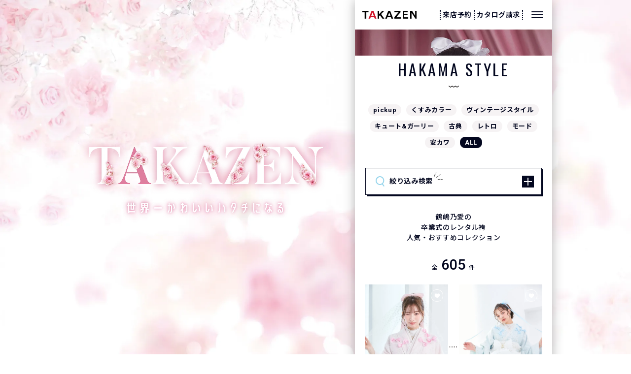

--- FILE ---
content_type: text/html; charset=UTF-8
request_url: https://www.takazen.jp/hakama/?model_1=%E9%B6%B4%E5%B6%8B%E4%B9%83%E6%84%9B
body_size: 16393
content:
<!DOCTYPE html>
<html lang="ja">

<head>
  <!-- Google Tag Manager -->
  <script>
  (function(w,d,s,l,i){w[l]=w[l]||[];w[l].push({'gtm.start':new Date().getTime(),event:'gtm.js'});
  var f=d.getElementsByTagName(s)[0],j=d.createElement(s),dl=l!='dataLayer'?'&l='+l:'';
  j.async=true;j.src='https://www.googletagmanager.com/gtm.js?id='+i+dl;f.parentNode.insertBefore(j,f);})(window,document,'script','dataLayer','GTM-MMQWWSH');
  </script>
  
  <!-- TikTok広告 -->
  <script>
  !function (w, d, t) {
    w.TiktokAnalyticsObject=t;var ttq=w[t]=w[t]||[];ttq.methods=["page","track","identify","instances","debug","on","off","once","ready","alias","group","enableCookie","disableCookie"],ttq.setAndDefer=function(t,e){t[e]=function(){t.push([e].concat(Array.prototype.slice.call(arguments,0)))}};for(var i=0;i<ttq.methods.length;i++)ttq.setAndDefer(ttq,ttq.methods[i]);ttq.instance=function(t){for(var e=ttq._i[t]||[],n=0;n<ttq.methods.length;n++)ttq.setAndDefer(e,ttq.methods[n]);return e},ttq.load=function(e,n){var i="https://analytics.tiktok.com/i18n/pixel/events.js";ttq._i=ttq._i||{},ttq._i[e]=[],ttq._i[e]._u=i,ttq._t=ttq._t||{},ttq._t[e]=+new Date,ttq._o=ttq._o||{},ttq._o[e]=n||{};var o=document.createElement("script");o.type="text/javascript",o.async=!0,o.src=i+"?sdkid="+e+"&lib="+t;var a=document.getElementsByTagName("script")[0];a.parentNode.insertBefore(o,a)};
    ttq.load('CDQ8U9JC77UFH0QH56M0');
    ttq.page();
  }(window, document, 'ttq');
  </script>
  
  <!-- Meta Pixel Code -->
  <script>
  !function(f,b,e,v,n,t,s)
  {if(f.fbq)return;n=f.fbq=function(){n.callMethod?
  n.callMethod.apply(n,arguments):n.queue.push(arguments)};
  if(!f._fbq)f._fbq=n;n.push=n;n.loaded=!0;n.version='2.0';
  n.queue=[];t=b.createElement(e);t.async=!0;
  t.src=v;s=b.getElementsByTagName(e)[0];
  s.parentNode.insertBefore(t,s)}(window, document,'script',
  'https://connect.facebook.net/en_US/fbevents.js');
  fbq('init', '1558962954525832');
  fbq('track', 'PageView');
  </script>
  <noscript><img height="1" width="1" style="display:none" alt="Facebook Pixel"
  src="https://www.facebook.com/tr?id=1558962954525832&ev=PageView&noscript=1"
  /></noscript>
  
  <!-- Google tag (gtag.js) -->
  <script async src="https://www.googletagmanager.com/gtag/js?id=AW-11027175231"></script>
  <script>
    window.dataLayer = window.dataLayer || [];
    function gtag(){dataLayer.push(arguments);}
    gtag('js', new Date());
    gtag('config', 'AW-11027175231');
  </script>

  <!-- Event snippet for TAKAZEN_ページビュー conversion page -->
  <script>gtag('event', 'conversion', {'send_to': 'AW-11027175231/t1hcCPbF7IIYEL-ulYop'});</script>

  <!-- heat map start -->
  <script type="text/javascript">
  (function(c,l,a,r,i,t,y){
    c[a]=c[a]||function(){(c[a].q=c[a].q||[]).push(arguments)};
    t=l.createElement(r);t.async=1;t.src="https://www.clarity.ms/tag/"+i;
    y=l.getElementsByTagName(r)[0];y.parentNode.insertBefore(t,y);
    })(window, document, "clarity", "script", "o5yepaj1ef");
  </script>

  <!-- Begin Mieruca Embed Code -->
  <script type="text/javascript" id="mierucajs">
  window.__fid = window.__fid || [];__fid.push([919994703]);
  (function() {
  function mieruca(){if(typeof window.__fjsld != "undefined") return; window.__fjsld = 1; var fjs = document.createElement('script'); fjs.type = 'text/javascript'; fjs.async = true; fjs.id = "fjssync"; var timestamp = new Date;fjs.src = ('https:' == document.location.protocol ? 'https' : 'http') + '://hm.mieru-ca.com/service/js/mieruca-hm.js?v='+ timestamp.getTime(); var x = document.getElementsByTagName('script')[0]; x.parentNode.insertBefore(fjs, x); };
  setTimeout(mieruca, 500); document.readyState != "complete" ? (window.attachEvent ? window.attachEvent("onload", mieruca) : window.addEventListener("load", mieruca, false)) : mieruca();
  })();
  </script>
  <!-- End Mieruca Embed Code -->

  <!-- meta -->
  <meta name="facebook-domain-verification" content="ybw198cxg2ifahjfoknu5b68hv5wx0" />
  <meta charset="UTF-8">
  <meta http-equiv="X-UA-Compatible" content="IE=edge">
  <meta name="viewport" content="width=device-width, initial-scale=1.0">
  <meta name="format-detection" content="telephone=no, address=no, email=no">

  <!-- img preload -->
  
  <!-- favicon, apple-touch-icon, font -->
  <link rel="canonical" href="https://www.takazen.jp/hakama/?model_1=%E9%B6%B4%E5%B6%8B%E4%B9%83%E6%84%9B" /><title>鶴嶋乃愛の袴レンタル｜卒業式の袴レンタルならTAKAZEN、世界⼀かわいいハタチになる。</title>
<meta name="description" content="鶴嶋乃愛の卒業袴レンタル⼈気・おすすめコレクションページです。卒業式の袴レンタルも【TAKAZEN】" />
<meta name="keywords" content="鶴嶋乃愛,袴レンタル,卒業式" />
<!-- ogp -->
<meta property="og:locale" content="ja_JP">
<meta property="og:title" content="鶴嶋乃愛の袴レンタル｜卒業式の袴レンタルならTAKAZEN、世界⼀かわいいハタチになる。">

<meta property="og:description" content="鶴嶋乃愛の卒業袴レンタル⼈気・おすすめコレクションページです。卒業式の袴レンタルも【TAKAZEN】">
<meta property="og:type" content="website">
<meta property="og:url" content="https://www.takazen.jp/">
<meta property="og:image" content="https://www.takazen.jp/wp/wp-content/themes/base/common/images/ogp.jpg">
<meta property="og:site_name" content="TAKAZEN">
  
  <link rel="shortcut icon" href="https://www.takazen.jp/wp/wp-content/themes/base/common/images/favicon.ico">
  <link rel="apple-touch-icon" href="https://www.takazen.jp/wp/wp-content/themes/base/common/images/apple-touch-icon.png">
  <link rel="preload" as="style" href="https://fonts.googleapis.com/css2?family=Montserrat:wght@300;600&family=Noto+Sans+JP:wght@500;700&family=Oswald&family=Roboto:wght@500;700&display=swap" onload="this.onload=null;this.rel='stylesheet'">

  <!-- css -->
  <link rel="preload" as="style" href="https://www.takazen.jp/wp/wp-content/themes/base/css/swiper.min.css" onload="this.onload=null;this.rel='stylesheet'">
<link rel="preload" as="style" href="https://www.takazen.jp/wp/wp-content/themes/base/css/style.css?251216_2" onload="this.onload=null;this.rel='stylesheet'">
<link href="https://www.takazen.jp/wp/wp-content/themes/base/css/2025/style.css?251216_2" rel="stylesheet">
<link href="https://www.takazen.jp/wp/wp-content/themes/base/css/under.css?251112_2" rel="stylesheet">
<link href="https://www.takazen.jp/wp/wp-content/themes/base/css/style_list.css?251210" rel="stylesheet">
<link href="https://www.takazen.jp/wp/wp-content/themes/base/css/magnific-popup.css" rel="stylesheet">
<style type="text/css">
.hidden {
  display: none;
}
</style>

  <link rel='dns-prefetch' href='//www.google.com' />
<link rel='dns-prefetch' href='//s.w.org' />
<link rel='stylesheet' id='wordpress-popular-posts-css-css'  href='https://www.takazen.jp/wp/wp-content/plugins/wordpress-popular-posts/assets/css/wpp.css?ver=6.2.1' type='text/css' media='all' />
<link rel='stylesheet' id='simple-favorites-css'  href='https://www.takazen.jp/wp/wp-content/plugins/favorites/assets/css/favorites.css?ver=2.3.3' type='text/css' media='all' />
<script type='application/json' id="wpp-json">
{"sampling_active":0,"sampling_rate":100,"ajax_url":"https:\/\/www.takazen.jp\/wp-json\/wordpress-popular-posts\/v1\/popular-posts","api_url":"https:\/\/www.takazen.jp\/wp-json\/wordpress-popular-posts","ID":0,"token":"6aea45a903","lang":0,"debug":0}
</script>
<script type='text/javascript' src='https://www.takazen.jp/wp/wp-content/plugins/wordpress-popular-posts/assets/js/wpp.min.js?ver=6.2.1'></script>
<link rel='https://api.w.org/' href='https://www.takazen.jp/wp-json/' />
<link rel="EditURI" type="application/rsd+xml" title="RSD" href="https://www.takazen.jp/wp/xmlrpc.php?rsd" />
<link rel="wlwmanifest" type="application/wlwmanifest+xml" href="https://www.takazen.jp/wp/wp-includes/wlwmanifest.xml" /> 
<meta name="generator" content="WordPress 5.4.18" />
            <style id="wpp-loading-animation-styles">@-webkit-keyframes bgslide{from{background-position-x:0}to{background-position-x:-200%}}@keyframes bgslide{from{background-position-x:0}to{background-position-x:-200%}}.wpp-widget-placeholder,.wpp-widget-block-placeholder,.wpp-shortcode-placeholder{margin:0 auto;width:60px;height:3px;background:#dd3737;background:linear-gradient(90deg,#dd3737 0%,#571313 10%,#dd3737 100%);background-size:200% auto;border-radius:3px;-webkit-animation:bgslide 1s infinite linear;animation:bgslide 1s infinite linear}</style>
            <style type="text/css">.inv-recaptcha-holder > * {
    margin: 0 auto;
}</style></head>

<body>
  <!-- Google Tag Manager (noscript) -->
  <noscript><iframe src="https://www.googletagmanager.com/ns.html?id=GTM-MMQWWSH" title height="0" width="0" style="display:none;visibility:hidden"></iframe></noscript>
  <!-- End Google Tag Manager (noscript) -->

  <img src="https://www.takazen.jp/wp/wp-content/themes/base/images/ttl_mv.webp" alt="振袖・袴レンタルのTAKAZEN" class="pcImgRole">

  <div id="wrapper">
    <header id="header">
            <div class="header__fix show">
        <div class="header__logo"><a href="/"><img src="https://www.takazen.jp/wp/wp-content/themes/base/common/images/logo_b.webp" alt="鶴嶋乃愛の袴レンタル｜卒業式の袴レンタルならTAKAZEN、世界⼀かわいいハタチになる。"></a></div>
        <div class="header__wrap">
          <ul class="header__nav_list">
            <li><a href="/reserve/">来店予約</a></li>
            <li><a href="/catalog_furisode/">カタログ請求</a></li>
          </ul>
          <button class="header__btn" aria-label="メニューを開く">
            <span class="header__btn_inn">
              <span></span><span></span><span></span>
            </span>
          </button>
        </div>
      </div>
      
      <div class="header__container">
        <div class="header__container_inner">
          <div class="header__container_top">
            <div class="logo"><a href="/"><img src="https://www.takazen.jp/wp/wp-content/themes/base/common/images/logo_b.webp" alt="鶴嶋乃愛の袴レンタル｜卒業式の袴レンタルならTAKAZEN、世界⼀かわいいハタチになる。"></a></div>
            <button class="header__btn" aria-label="メニューを閉じる">
              <div class="header__btn_inn">
                <span></span><span></span>
              </div>
            </button>
          </div>
          <nav class="header__nav">
            <ul class="header__link">
              <li><a href="/favorite/" class="favorite"><span class="txt"><span class="web_font1">Favorite</span>お気に入り</span></a></li>
              <li><a href="/reserve/" class="reserve"><span class="txt"><span class="web_font1">Reserve</span>ご来店予約</span></a></li>
              <li><a href="/catalog_furisode/" class="catalog"><span class="txt"><span class="web_font1">Catalog</span>カタログ請求</span></a></li>
              <li><a href="/webcatalog/" class="web"><span class="txt"><span class="web_font1">Web Catalog</span>Webカタログ</span></a></li>
            </ul>
            <div class="header__banner">
              <a href="/cp/omotesando/">
                <img src="https://www.takazen.jp/wp/wp-content/themes/base/common/images/bnr_omotesando-open.webp" alt="東京表参道店 Flagship GRAND OPEN">
              </a>
              <a href="/ai/">
                <img src="https://www.takazen.jp/wp/wp-content/themes/base/common/images/bnr_aimovie.webp" alt="タカゼンのAI Bear Movie">
              </a>
            </div>
            <ul class="header__nav_main">
              <li><a href="/shop/"><img src="https://www.takazen.jp/wp/wp-content/themes/base/common/images/2025/icon_shop.webp" alt="" class="icon">店舗一覧</a></li>
              <li>
                <span class="acc_btn"><img src="https://www.takazen.jp/wp/wp-content/themes/base/common/images/2025/icon_press.webp" alt="" class="icon">プレスルーム</span>
                <div>
                  <ul class="acc_box">
                    <li><a href="/press_staff/">TOP</a></li>
                    <li><a href="/lookbook/?category=furisode">LOOK BOOK(振袖)</a></li>
                    <li><a href="/lookbook/?category=hakama">LOOK BOOK(袴)</a></li>
                    <li><a href="/press_staff/#movie">STYLING</a></li>
                    <li><a href="/furisode/?c=pickup">PICK UP</a></li>
                    <li><a href="/press_staff#press_staff">スタッフ紹介</a></li>
                    <li><a href="/press/">ブログ</a></li>
                    <li><a href="/press_staff#insta">SNS</a></li>
                  </ul>
                </div>
              </li>
              <li>
                <span class="acc_btn"><img src="https://www.takazen.jp/wp/wp-content/themes/base/common/images/2025/icon_furisode.webp" alt="" class="icon">振袖コレクション</span>
                <div>
                  <ul class="acc_box">
                    <li class="sub"><a href="/webcatalog/">Webカタログ</a></li>
                    <li class="category">
                      <ul class="category__list">
                        <li class="hepburn">
                          <a href="/furisode/?c=ヘップバーン">
                            <div class="img"><img src="https://www.takazen.jp/wp/wp-content/themes/base/common/images/furisode/img-hepburn.webp" alt=""></div>
                            <div class="head">
                              <div class="logo"><img src="https://www.takazen.jp/wp/wp-content/themes/base/common/images/furisode/logo-hepburn.webp" alt=""></div>
                              <p class="name">ヘップバーン</p>
                            </div>
                            <p class="txt">オードリーヘップバーンがイメージモデル。大人になってもいつまでも輝く女性であってほしいとの想いが詰まった特別な振袖。60年代の雰囲気を纏う中世ヨーロッパ風の振袖はオシャレな女の子にぴったり! 女の子がトキメク、キラキラでリッチなセレブな大人の輝きを!</p>
                          </a>
                        </li>
                        <li class="koten">
                          <a href="/furisode/?c=正統派古典">
                            <div class="img"><img src="https://www.takazen.jp/wp/wp-content/themes/base/common/images/furisode/img-koten.webp" alt=""></div>
                            <div class="head">
                              <div class="logo"><img src="https://www.takazen.jp/wp/wp-content/themes/base/common/images/furisode/logo-koten.webp" alt=""></div>
                              <p class="name">正統派古典</p>
                            </div>
                            <p class="txt">はんなり王道の古典柄。二十歳は特別だから“大和撫子”を身に纏いたい。きれいめ定番和柄の美しさで上品さ溢れる清楚な女性に。</p>
                          </a>
                        </li>
                        <li class="premiumkoten">
                          <a href="/furisode/?c=プレミアム古典">
                            <div class="img"><img src="https://www.takazen.jp/wp/wp-content/themes/base/common/images/furisode/img-premiumkoten.webp" alt=""></div>
                            <div class="head">
                              <div class="logo"><img src="https://www.takazen.jp/wp/wp-content/themes/base/common/images/furisode/logo-premiumkoten.webp" alt=""></div>
                              <p class="name">プレミアム古典</p>
                            </div>
                            <p class="txt">最高級でプレミアムな振袖は職人の手仕事で紡ぎだす。吉澤織物・関芳・滝泰・青柳・千總・きぬたや等の絞り・・・伝統の技が創出するワンランク上の古典柄振袖。デパート・外商向けのお客様にぴったり♡</p>
                          </a>
                        </li>
                        <li class="blacklabel">
                          <a href="/furisode/?c=ブラックレーベル">
                            <div class="img"><img src="https://www.takazen.jp/wp/wp-content/themes/base/common/images/furisode/img-blacklabel.webp" alt=""></div>
                            <div class="head">
                              <div class="logo"><img src="https://www.takazen.jp/wp/wp-content/themes/base/common/images/furisode/logo-blacklabel.webp" alt=""></div>
                              <p class="name">ブラック<span class="ib">レーベル</span></p>
                            </div>
                            <p class="txt">オートクチュールドレスのように気高くエレガント。ヨーロッパハイブランドから取り入れたテイストやデザインを、高級ドレス仕立の素材で。すべてにワンランク上の贅を尽くし、新しい価値観から生まれた世界でここにしかない振袖が誕生</p>
                          </a>
                        </li>
                        <li class="kusumi">
                          <a href="/furisode/?c=くすみカラー">
                            <div class="img"><img src="https://www.takazen.jp/wp/wp-content/themes/base/common/images/furisode/img-kusumi.webp" alt=""></div>
                            <div class="head">
                              <div class="logo"><img src="https://www.takazen.jp/wp/wp-content/themes/base/common/images/furisode/logo-kusumi.webp" alt=""></div>
                              <p class="name">くすみカラー</p>
                            </div>
                            <p class="txt">大人気のくすみカラー振袖でずっとかわいい女の子でいたい。儚げな淡い色合いが透明感を引き出してくれる。トレンドに敏感なおしゃれな女の子にぴったり♡</p>
                          </a>
                        </li>
                        <li class="vintage">
                          <a href="/furisode/?c=ヴィンテージスタイル">
                            <div class="img"><img src="https://www.takazen.jp/wp/wp-content/themes/base/common/images/furisode/img-vintage.webp" alt=""></div>
                            <div class="head">
                              <div class="logo"><img src="https://www.takazen.jp/wp/wp-content/themes/base/common/images/furisode/logo-vintage.webp" alt=""></div>
                              <p class="name">ヴィンテージ<span class="ib">スタイル</span></p>
                            </div>
                            <p class="txt">個性派必見！ストリート映えするヴィンテージ振袖スタイル。斬新なフロッキー素材を使用したデザインから、トレンドのシンプルな無地振袖まで。人とかぶらないおしゃれな着こなしができる☆</p>
                          </a>
                        </li>
                        <li class="ikikoten">
                          <a href="/furisode/?c=粋古典">
                            <div class="img"><img src="https://www.takazen.jp/wp/wp-content/themes/base/common/images/furisode/img-ikikoten.webp" alt=""></div>
                            <div class="head">
                              <div class="logo"><img src="https://www.takazen.jp/wp/wp-content/themes/base/common/images/furisode/logo-ikikoten.webp" alt=""></div>
                              <p class="name">粋古典</p>
                            </div>
                            <p class="txt">古典和柄を粋に着こなす。艶やかに大人っぽく着こなしたい。粋なスタイル。</p>
                          </a>
                        </li>
                        <li class="mode">
                          <a href="/furisode/?c=モード">
                            <div class="img"><img src="https://www.takazen.jp/wp/wp-content/themes/base/common/images/furisode/img-mode.webp" alt=""></div>
                            <div class="head">
                              <div class="logo"><img src="https://www.takazen.jp/wp/wp-content/themes/base/common/images/furisode/logo-mode.webp" alt=""></div>
                              <p class="name">モード</p>
                            </div>
                            <p class="txt">セクシーな女らしさとラグジュアリーな私に贅沢なほどの輝きを纏って。スワロフスキーやスパンコール等をふんだんに使用し、ゴージャスな一着。一番キラキラに派手に目立ちたい女の子にぴったり♡</p>
                          </a>
                        </li>
                        <li class="jpmode">
                          <a href="/furisode/?c=ジャパンモード">
                            <div class="img"><img src="https://www.takazen.jp/wp/wp-content/themes/base/common/images/furisode/img-jpmode.webp" alt=""></div>
                            <div class="head">
                              <div class="logo"><img src="https://www.takazen.jp/wp/wp-content/themes/base/common/images/furisode/logo-jpmode.webp" alt=""></div>
                              <p class="name">ジャパンモード</p>
                            </div>
                            <p class="txt">誰かの色になんて染まらない。自分を貫きわが道へ。柄×箔と一番目立つ派手で渋い孔雀・鳳凰・龍・虎・鯉のいかつい柄でかっこよく。ゴージャスで大人気のキラキラ振袖シリーズ。</p>
                          </a>
                        </li>
                        <li class="cute">
                          <a href="/furisode/?c=キュート＆ガーリー">
                            <div class="img"><img src="https://www.takazen.jp/wp/wp-content/themes/base/common/images/furisode/img-cute.webp?251217" alt=""></div>
                            <div class="head">
                              <div class="logo"><img src="https://www.takazen.jp/wp/wp-content/themes/base/common/images/furisode/logo-cute.webp" alt=""></div>
                              <p class="name">キュート＆<span class="ib">ガーリー</span></p>
                            </div>
                            <p class="txt">女の子の“かわいい”は永遠♪ピンクいっぱいのあざとかわいいガーリーな振袖スタイル。ゆるふわ・量産型・地雷系、どんな女の子の“かわいい”も叶えます♡</p>
                          </a>
                        </li>
                        <li>
                          <a href="/furisode/?c=レトロ">
                            <div class="img"><img src="https://www.takazen.jp/wp/wp-content/themes/base/common/images/furisode/img-retro.webp" alt=""></div>
                            <div class="head">
                              <div class="logo"><img src="https://www.takazen.jp/wp/wp-content/themes/base/common/images/furisode/logo-retro.webp" alt=""></div>
                              <p class="name">レトロ</p>
                            </div>
                            <p class="txt">個性的でおしゃれ！最旬のシンプルな無地から個性的でポップな色合いのアンティーク調レトロ振袖など、人と被らない珍しいスタイル☆コーディネートも自由自在♪おしゃれな小物でアレンジしよう☆</p>
                          </a>
                        </li>
                        <li class="yasukawa">
                          <a href="/furisode/?c=安カワ">
                            <div class="img"><img src="https://www.takazen.jp/wp/wp-content/themes/base/common/images/furisode/img-yasukawa.webp" alt=""></div>
                            <div class="head">
                              <div class="logo"><img src="https://www.takazen.jp/wp/wp-content/themes/base/common/images/furisode/logo-yasukawa.webp" alt=""></div>
                              <p class="name">安カワ</p>
                            </div>
                            <p class="txt">格安価格であなたの成人式を応援！お財布にやさしい衝撃の激安プラン！全てのサービスがついて、￥99,000以下！最大70％OFF！</p>
                          </a>
                        </li>
                        <li class="bland">
                          <a href="/furisode/?c=着物メーカーブランド">
                            <div class="img"><img src="https://www.takazen.jp/wp/wp-content/themes/base/common/images/furisode/img-brand.webp" alt=""></div>
                            <div class="head">
                              <div class="logo"><img src="https://www.takazen.jp/wp/wp-content/themes/base/common/images/furisode/logo-brand.webp" alt=""></div>
                              <p class="name">着物メーカー<span class="ib">ブランド</span></p>
                            </div>
                            <p class="txt">”華徒然×吉木千沙都”、”玉城ティナ×紅一点”、”九重×中村里砂”、”Kami Shibai-story of- ano”、”王林爛漫”、”桜田ひより”、”なえなのの振袖”etc...の人気モデル着用振袖</p>
                          </a>
                        </li>
                      </ul>
                      <a href="/furisode/" class="category__btn">成人式振袖コレクション一覧</a>
                    </li>
                  </ul>
                </div>
              </li>
              <li>
                <span class="acc_btn"><img src="https://www.takazen.jp/wp/wp-content/themes/base/common/images/2025/icon_hakama.webp" alt="" class="icon">袴コレクション</span>
                <div>
                  <ul class="acc_box">
                    <li class="sub"><a href="/graduation_hakama/">卒業式袴専門サイト</a></li>
                    <li class="category">
                      <ul class="category__list">
                        <li class="hakama_kusumi">
                          <a href="/hakama/?c=くすみカラー">
                            <div class="img"><img src="https://www.takazen.jp/wp/wp-content/themes/base/common/images/hakama/img-kusumi.webp" alt=""></div>
                            <div class="head">
                              <div class="logo"><img src="https://www.takazen.jp/wp/wp-content/themes/base/common/images/hakama/logo-kusumi.webp" alt=""></div>
                              <p class="name">くすみカラー</p>
                            </div>
                            <p class="txt">最旬トレンドのくすみカラー袴で、ずっとかわいい女の子でいたい。淡い色の袴で、きれいめおしゃれに大変身!!</p>
                          </a>
                        </li>
                        <li class="vintage">
                          <a href="/hakama/?c=ヴィンテージスタイル">
                            <div class="img"><img src="https://www.takazen.jp/wp/wp-content/themes/base/common/images/hakama/img-vintage.webp" alt=""></div>
                            <div class="head">
                              <div class="logo"><img src="https://www.takazen.jp/wp/wp-content/themes/base/common/images/hakama/logo-vintage.webp" alt=""></div>
                              <p class="name">ヴィンテージ<span class="ib">スタイル</span></p>
                            </div>
                            <p class="txt">個性派必見！トレンドのヴィンテージスタイル。シンプルな無地から業界初のドレス袴など、スタイリッシュでお洒落な着こなしができる☆</p>
                          </a>
                        </li>
                        <li class="cute">
                          <a href="/hakama/?c=キュート＆ガーリー">
                            <div class="img"><img src="https://www.takazen.jp/wp/wp-content/themes/base/common/images/hakama/img-cute.webp" alt=""></div>
                            <div class="head">
                              <div class="logo"><img src="https://www.takazen.jp/wp/wp-content/themes/base/common/images/hakama/logo-cute.webp" alt=""></div>
                              <p class="name">キュート＆<span class="ib">ガーリー</span></p>
                            </div>
                            <p class="txt">女の子の“かわいい”は永遠♪きゅん♡とときめくガーリーな袴スタイル。ゆるふわ・量産型・地雷系など、どんな女の子の“かわいい”も叶えます♡</p>
                          </a>
                        </li>
                        <li class="koten">
                          <a href="/hakama/?c=古典">
                            <div class="img"><img src="https://www.takazen.jp/wp/wp-content/themes/base/common/images/hakama/img-koten.webp" alt=""></div>
                            <div class="head">
                              <div class="logo"><img src="https://www.takazen.jp/wp/wp-content/themes/base/common/images/hakama/logo-koten.webp" alt=""></div>
                              <p class="name">古典</p>
                            </div>
                            <p class="txt">卒業式の大定番！清楚なきれいめ古典柄袴。大人っぽい美しさで一目置かれる特別な一着。</p>
                          </a>
                        </li>
                        <li class="hakama_retro">
                          <a href="/hakama/?c=レトロ">
                            <div class="img"><img src="https://www.takazen.jp/wp/wp-content/themes/base/common/images/hakama/img-retro.webp" alt=""></div>
                            <div class="head">
                              <div class="logo"><img src="https://www.takazen.jp/wp/wp-content/themes/base/common/images/hakama/logo-retro.webp" alt=""></div>
                              <p class="name">レトロ</p>
                            </div>
                            <p class="txt">個性的でポップな色合い、アンティーク調レトロ袴など、人と被らない珍しいスタイル☆人と差をつける小物でコーディネートを楽しんで♪</p>
                          </a>
                        </li>
                        <li class="mode">
                          <a href="/hakama/?c=モード">
                            <div class="img"><img src="https://www.takazen.jp/wp/wp-content/themes/base/common/images/hakama/img-mode.webp" alt=""></div>
                            <div class="head">
                              <div class="logo"><img src="https://www.takazen.jp/wp/wp-content/themes/base/common/images/hakama/logo-mode.webp" alt=""></div>
                              <p class="name">モード</p>
                            </div>
                            <p class="txt">卒業式はほかの子たちより圧倒的に派手に目立ちたい！誰よりもかっこよく、クールに変身したい女の子にぴったり♡</p>
                          </a>
                        </li>
                        <li class="yasukawa">
                          <a href="/hakama/?c=安カワ">
                            <div class="img"><img src="https://www.takazen.jp/wp/wp-content/themes/base/common/images/hakama/img-yasukawa.webp" alt=""></div>
                            <div class="head">
                              <div class="logo"><img src="https://www.takazen.jp/wp/wp-content/themes/base/common/images/hakama/logo-yasukawa.webp" alt=""></div>
                              <p class="name">安カワ</p>
                            </div>
                            <p class="txt">格安価格であなたの卒業式を応援！お財布にやさしい衝撃の激安プラン！全てのサービスがついて、￥39,900〜！</p>
                          </a>
                        </li>
                      </ul>
                      <a href="/hakama/" class="category__btn">卒業式袴コレクション一覧</a>
                    </li>
                  </ul>
                </div>
              </li>
              <li><a href="/lookbook/"><img src="https://www.takazen.jp/wp/wp-content/themes/base/common/images/2025/icon_lookbook.webp" alt="" class="icon">LOOK BOOK</a></li>
              <li>
                <span class="acc_btn"><img src="https://www.takazen.jp/wp/wp-content/themes/base/common/images/2025/icon_photo.webp" alt="" class="icon">フォトプラン</span>
                <div>
                  <ul class="acc_box">
                    <li><a href="/photoplan/">振袖フォトプラン</a></li>
                    <li><a href="/photoplan/photoplan_hakama/">袴フォトプラン</a></li>
                    <li><a href="/photoplan/mamafuri/">持ち込み振袖<br>フォトプラン</a></li>
                    <li><a href="/photoplan/album/">アルバム料金</a></li>
                    <li><a href="/photoplan_list/">フォトプラン一覧</a></li>
                  </ul>
                </div>
              </li>
              <li>
                <span class="acc_btn"><img src="https://www.takazen.jp/wp/wp-content/themes/base/common/images/2025/icon_service.webp" alt="" class="icon">レンタル・購入 特典</span>
                <div>
                  <ul class="acc_box">
                    <li><a href="/plan/plan_furisode/">振袖特典</a></li>
                    <li><a href="/plan/plan_hakama/">袴特典</a></li>
                    <li><a href="/plan/plan_accesory/">ママ振袖<br>(小物レンタル)特典</a></li>
                    <li><a href="/plan/">レンタル・購入 特典一覧</a></li>
                  </ul>
                </div>
              </li>
              <li><a href="/coupon/"><img src="https://www.takazen.jp/wp/wp-content/themes/base/common/images/2025/icon_coupon.webp" alt="" class="icon">WEB限定クーポン</a></li>
              <li><a href="/coupon/#Pair_area"><img src="https://www.takazen.jp/wp/wp-content/themes/base/common/images/2025/icon_pair.webp" alt="" class="icon">ペア割</a></li>
              <li class="header__nav_sub">
                <a href="/branding/"><span>T<strong class="logo_pink">A</strong>KAZEN BRANDING</span></a>
                <a href="/reason/"><span>T<strong class="logo_pink">A</strong>KAZENを選ぶ<br>5つの理由</span></a>
                <a href="/hair/">ヘアカタログ</a>
                <a href="/gallery_umeda/">お客様ギャラリー</a>
                <a href="/flow/">レンタルの流れ</a>
                <a href="/graduationceremony/tokyo/">卒業式&袴情報</a>
                <a href="/faq/">よくあるご質問</a>
                <a href="/column/">お役立ちコラム</a>
                <a href="/contact/">お問い合わせ</a>
              </li>
              <li class="header__nav_bnr">
                <a href="https://www.furisodedoll.jp/" target="_blank" rel="noopener noreferrer" aria-label="タカゼン公式ネットレンタルサイトフリソデドールのサイトを見る">
                  <img src="https://www.takazen.jp/wp/wp-content/themes/base/common/images/2025/bnr_furisodedoll.webp" alt="TAKAZEN公式ネットレンタルサイト FURISODE DOLL by TAKAZEN">
                </a>
                <a href="/saiyou/" target="_blank" rel="noopener noreferrer" aria-label="タカゼン採用サイトを見る">
                  <img src="https://www.takazen.jp/wp/wp-content/themes/base/common/images/2025/bnr_recruit.webp" alt="TAKAZEN HD 採用情報">
                </a>
              </li>
              <li class="header__nav_bottom">
                <a href="/company/">会社情報</a>
                <a href="/privacy/">プライバシーポリシー</a>
              </li>
            </ul>
            <button class="header__btn_bottom" aria-label="メニューを閉じる">
              <span class="icon"></span><span class="web_font2">CLOSE</span>
            </button>
          </nav>
        </div>
      </div>
    </header>
    <!-- ▲header▲ -->
<!-- ▼main▼ -->
<main id="main" class="hakama">

  <!-- ▼Mv_ttl_area▼ -->
  <div id="Mv_ttl_area" class="">

    <div class="cat_area all current">
      <div class="txt_area">
        <div class="cat_logo">
          <p class="main_img">
            <img src="https://www.takazen.jp/wp/wp-content/themes/base/hakama/images/all/mv_all_default.webp" alt="動画再生">
          </p>
          <div class="main_txt">
            <a class="popup-iframe_btn popup-iframe youtube-short" href="//www.youtube.com/watch?v=Ot8LyfUCuTQ"><img src="https://www.takazen.jp/wp/wp-content/themes/base/images/category_movie_btn.webp" alt="IMAGE MOVIE"></a>
          </div>
        </div>
              </div>
      <p class="all_title">袴スタイル</p>
    </div>

    <div class="cat_area color ">
      <div class="txt_area">
        <div class="cat_logo">
          <p class="main_img">
            <img src="https://www.takazen.jp/wp/wp-content/themes/base/hakama/images/all/mv_all_default.webp" alt="mv">
          </p>
                  </div>
      </div>
    </div>

    <div class="cat_area all noimg ">
      <p>袴スタイル</p>
    </div>

    <div class="cat_area kusumi ">
      <div class="txt_area">
        <div class="cat_logo">
          <p class="main_img">
            <img src="https://www.takazen.jp/wp/wp-content/themes/base/hakama/images/bg_mv_kusumi_sp.webp" alt="くすみカラー">
            <img class="main_img_logo" src="https://www.takazen.jp/wp/wp-content/themes/base/hakama/images/ttl_kusumi.webp" alt="くすみカラー">
            <a class="popup-iframe_btn popup-iframe youtube-short" href="//www.youtube.com/watch?v=WyW5b9dfFPI"><img src="https://www.takazen.jp/wp/wp-content/themes/base/images/category_movie_btn.webp" alt="IMAGE MOVIE"></a>
          </p>
          <div class="main_txt">
            <div class="txt">
              <div class="inner">
                <p></p>
              </div>
            </div>
          </div>
        </div>
      </div>
    </div>

    <div class="cat_area vintage ">
      <div class="txt_area">
        <div class="cat_logo">
          <p class="main_img">
            <img src="https://www.takazen.jp/wp/wp-content/themes/base/hakama/images/bg_mv_vintage_sp.webp" alt="ヴィンテージスタイル">
            <img class="main_img_logo" src="https://www.takazen.jp/wp/wp-content/themes/base/hakama/images/ttl_vintage.webp" alt="ヴィンテージスタイル">
            <a class="popup-iframe_btn popup-iframe youtube-short" href="//www.youtube.com/watch?v=12b_GFiIgCI"><img src="https://www.takazen.jp/wp/wp-content/themes/base/images/category_movie_btn.webp" alt="IMAGE MOVIE"></a>
          </p>
          <div class="main_txt">
            <div class="txt">
              <div class="inner">
                <p></p>
              </div>
            </div>
          </div>
        </div>
      </div>
    </div>

    <div class="cat_area sweet ">
      <div class="txt_area">
        <div class="cat_logo">
          <p class="main_img">
            <img src="https://www.takazen.jp/wp/wp-content/themes/base/hakama/images/bg_mv_cute_sp.webp?251217" alt="キュート">
            <img class="main_img_logo" src="https://www.takazen.jp/wp/wp-content/themes/base/hakama/images/ttl_cute.webp?251217" alt="キュート">
            <a class="popup-iframe_btn popup-iframe youtube-short" href="//www.youtube.com/watch?v=Ot8LyfUCuTQ"><img src="https://www.takazen.jp/wp/wp-content/themes/base/images/category_movie_btn.webp" alt="IMAGE MOVIE"></a>
          </p>
          <div class="main_txt">
            <div class="txt">
              <div class="inner">
                <p></p>
              </div>
            </div>
          </div>
        </div>
      </div>
    </div>

    <div class="cat_area koten ">
      <div class="txt_area">
        <div class="cat_logo">
          <p class="main_img">
            <img src="https://www.takazen.jp/wp/wp-content/themes/base/hakama/images/bg_mv_koten_sp.webp" alt="古典">
            <img class="main_img_logo" src="https://www.takazen.jp/wp/wp-content/themes/base/hakama/images/ttl_koten.webp" alt="古典">
          </p>
          <div class="main_txt">
            <div class="txt">
              <div class="inner">
                <p></p>
              </div>
            </div>
          </div>
        </div>
      </div>
    </div>

    <div class="cat_area retoro ">
      <div class="txt_area">
        <div class="cat_logo">
          <p class="main_img">
            <img src="https://www.takazen.jp/wp/wp-content/themes/base/hakama/images/bg_mv_retoro_sp.webp" alt="レトロ">
            <img class="main_img_logo" src="https://www.takazen.jp/wp/wp-content/themes/base/hakama/images/ttl_retoro.webp" alt="レトロ">
            <a class="popup-iframe_btn popup-iframe youtube-short" href="//www.youtube.com/watch?v=ZZ6jely-rl4"><img src="https://www.takazen.jp/wp/wp-content/themes/base/images/category_movie_btn.webp" alt="IMAGE MOVIE"></a>
          </p>
          <div class="main_txt">
            <div class="txt">
              <div class="inner">
                <p></p>
              </div>
            </div>
          </div>
        </div>
      </div>
    </div>

    <div class="cat_area mode ">
      <div class="txt_area">
        <div class="cat_logo">
          <p class="main_img">
            <img src="https://www.takazen.jp/wp/wp-content/themes/base/hakama/images/bg_mv_mode_sp.webp" alt="モード">
            <img class="main_img_logo" src="https://www.takazen.jp/wp/wp-content/themes/base/hakama/images/ttl_mode.webp" alt="モード">
            <a class="popup-iframe_btn popup-iframe youtube-short" href="//www.youtube.com/watch?v=lq9OymcY_SU"><img src="https://www.takazen.jp/wp/wp-content/themes/base/images/category_movie_btn.webp" alt="IMAGE MOVIE"></a>
          </p>
          <div class="main_txt">
            <div class="txt">
              <div class="inner">
                <p></p>
              </div>
            </div>
          </div>
        </div>
      </div>
    </div>

    <div class="cat_area kakuyasu ">
      <div class="txt_area">
        <div class="cat_logo">
          <p class="main_img">
            <img src="https://www.takazen.jp/wp/wp-content/themes/base/hakama/images/bg_mv_kakuyasu_sp.webp" alt="安カワ">
            <img class="main_img_logo" src="https://www.takazen.jp/wp/wp-content/themes/base/hakama/images/ttl_kakuyasu.webp" alt="安カワ">
          </p>
          <div class="main_txt">
            <div class="txt">
              <div class="inner">
                <p></p>
              </div>
            </div>
          </div>
        </div>
      </div>
    </div>

    <div class="ttl_area">
      <h2 class="ttl_style"><a href="/hakama/"><span>HAKAMA STYLE</span></a></h2>
    </div>
    
    <div class="tab_area">
      <ul class="tab_style">
        <li ><a href="?c=pickup">pickup</a></li>
        <li ><a href="?c=くすみカラー">くすみカラー</a></li>
        <li ><a href="?c=ヴィンテージスタイル">ヴィンテージスタイル</a></li>
        <li ><a href="?c=キュート＆ガーリー">キュート&ガーリー</a></li>
        <li ><a href="?c=古典">古典</a></li>
        <li ><a href="?c=レトロ">レトロ</a></li>
        <li ><a href="?c=モード">モード</a></li>
        <li ><a href="?c=安カワ">安カワ</a></li>
        <li class="on"><a href="./">ALL</a></li>
      </ul>
    </div>
  </div>
  <!-- ▲Mv_ttl_area▲ -->

  <!-- ▼色検索▼ -->
    <!-- ▲色検索▲ -->

      <form action="" method="get" id="form">
      <input class="input_category" type="hidden" name="c" value="">
      <!-- ▼Search_area▼ -->
      <div id="Search_area">
        <div class="inner">
          <div class="search_wrap">
            <div class="acc_wrap">
              <div class="acc_btn">
                <h3><img src="https://www.takazen.jp/wp/wp-content/themes/base/common/images/icon_search-blue.png" alt="" width="23" height="26"><span>絞り込み検索</span></h3>
              </div>
              <div class="acc_box">
                <dl>
                  <dt><span>COLOR</span><br class="pc">/ 色</dt>
                  <dd>
                    <ul>
                                              <li>
                          <label>
                            <input class="checkbox-input input_color" name="color_0" value="赤" type="checkbox"
                              >
                            <span class="checkbox-parts"><span>赤</span></span>
                          </label>
                        </li>
                                              <li>
                          <label>
                            <input class="checkbox-input input_color" name="color_1" value="イエロー" type="checkbox"
                              >
                            <span class="checkbox-parts"><span>イエロー</span></span>
                          </label>
                        </li>
                                              <li>
                          <label>
                            <input class="checkbox-input input_color" name="color_2" value="緑" type="checkbox"
                              >
                            <span class="checkbox-parts"><span>緑</span></span>
                          </label>
                        </li>
                                              <li>
                          <label>
                            <input class="checkbox-input input_color" name="color_3" value="紫" type="checkbox"
                              >
                            <span class="checkbox-parts"><span>紫</span></span>
                          </label>
                        </li>
                                              <li>
                          <label>
                            <input class="checkbox-input input_color" name="color_4" value="白" type="checkbox"
                              >
                            <span class="checkbox-parts"><span>白</span></span>
                          </label>
                        </li>
                                              <li>
                          <label>
                            <input class="checkbox-input input_color" name="color_5" value="黒" type="checkbox"
                              >
                            <span class="checkbox-parts"><span>黒</span></span>
                          </label>
                        </li>
                                              <li>
                          <label>
                            <input class="checkbox-input input_color" name="color_6" value="からし" type="checkbox"
                              >
                            <span class="checkbox-parts"><span>からし</span></span>
                          </label>
                        </li>
                                              <li>
                          <label>
                            <input class="checkbox-input input_color" name="color_7" value="エンジ" type="checkbox"
                              >
                            <span class="checkbox-parts"><span>エンジ</span></span>
                          </label>
                        </li>
                                              <li>
                          <label>
                            <input class="checkbox-input input_color" name="color_8" value="グレー" type="checkbox"
                              >
                            <span class="checkbox-parts"><span>グレー</span></span>
                          </label>
                        </li>
                                              <li>
                          <label>
                            <input class="checkbox-input input_color" name="color_9" value="ベージュ" type="checkbox"
                              >
                            <span class="checkbox-parts"><span>ベージュ</span></span>
                          </label>
                        </li>
                                              <li>
                          <label>
                            <input class="checkbox-input input_color" name="color_10" value="ピンク" type="checkbox"
                              >
                            <span class="checkbox-parts"><span>ピンク</span></span>
                          </label>
                        </li>
                                              <li>
                          <label>
                            <input class="checkbox-input input_color" name="color_11" value="クリーム" type="checkbox"
                              >
                            <span class="checkbox-parts"><span>クリーム</span></span>
                          </label>
                        </li>
                                              <li>
                          <label>
                            <input class="checkbox-input input_color" name="color_12" value="オレンジ" type="checkbox"
                              >
                            <span class="checkbox-parts"><span>オレンジ</span></span>
                          </label>
                        </li>
                                              <li>
                          <label>
                            <input class="checkbox-input input_color" name="color_13" value="金(ゴールド)" type="checkbox"
                              >
                            <span class="checkbox-parts"><span>金(ゴールド)</span></span>
                          </label>
                        </li>
                                              <li>
                          <label>
                            <input class="checkbox-input input_color" name="color_14" value="銀(シルバー)" type="checkbox"
                              >
                            <span class="checkbox-parts"><span>銀(シルバー)</span></span>
                          </label>
                        </li>
                                              <li>
                          <label>
                            <input class="checkbox-input input_color" name="color_15" value="青色" type="checkbox"
                              >
                            <span class="checkbox-parts"><span>青色</span></span>
                          </label>
                        </li>
                                              <li>
                          <label>
                            <input class="checkbox-input input_color" name="color_16" value="水色" type="checkbox"
                              >
                            <span class="checkbox-parts"><span>水色</span></span>
                          </label>
                        </li>
                                              <li>
                          <label>
                            <input class="checkbox-input input_color" name="color_17" value="茶色(ブラウン)" type="checkbox"
                              >
                            <span class="checkbox-parts"><span>茶色(ブラウン)</span></span>
                          </label>
                        </li>
                                              <li>
                          <label>
                            <input class="checkbox-input input_color" name="color_18" value="紺色" type="checkbox"
                              >
                            <span class="checkbox-parts"><span>紺色</span></span>
                          </label>
                        </li>
                                          </ul>
                  </dd>
                </dl>
                <dl>
                  <dt><span>PRICE</span><br class="pc">/ 価格</dt>
                  <dd>
                    <ul>
                      <li>
                        <label>
                          <input class="checkbox-input input_price" name="price_1" type="checkbox" value="1"
                            >
                          <span class="checkbox-parts"><span>〜¥39,999</span></span>
                        </label>
                      </li>
                      <li>
                        <label>
                          <input class="checkbox-input input_price" name="price_2" type="checkbox" value="2"
                            >
                          <span class="checkbox-parts"><span>¥40,000〜</span></span>
                        </label>
                      </li>
                    </ul>
                  </dd>
                </dl>
                <dl>
                  <dt><span>MODEL</span><br class="pc">/ モデル</dt>
                  <dd>
                    <ul>
                                              <li>
                          <label>
                            <input class="checkbox-input input_model" name="model_0" value="香音" type="checkbox"
                              >
                            <span class="checkbox-parts"><span>香音</span></span>
                          </label>
                        </li>
                                              <li>
                          <label>
                            <input class="checkbox-input input_model" name="model_1" value="伊藤桃々" type="checkbox"
                              >
                            <span class="checkbox-parts"><span>伊藤桃々</span></span>
                          </label>
                        </li>
                                              <li>
                          <label>
                            <input class="checkbox-input input_model" name="model_2" value="南琴奈" type="checkbox"
                              >
                            <span class="checkbox-parts"><span>南琴奈</span></span>
                          </label>
                        </li>
                                              <li>
                          <label>
                            <input class="checkbox-input input_model" name="model_3" value="佐藤不二子" type="checkbox"
                              >
                            <span class="checkbox-parts"><span>佐藤不二子</span></span>
                          </label>
                        </li>
                                              <li>
                          <label>
                            <input class="checkbox-input input_model" name="model_4" value="香川るな" type="checkbox"
                              >
                            <span class="checkbox-parts"><span>香川るな</span></span>
                          </label>
                        </li>
                                              <li>
                          <label>
                            <input class="checkbox-input input_model" name="model_5" value="白宮みずほ" type="checkbox"
                              >
                            <span class="checkbox-parts"><span>白宮みずほ</span></span>
                          </label>
                        </li>
                                              <li>
                          <label>
                            <input class="checkbox-input input_model" name="model_6" value="村上なずな" type="checkbox"
                              >
                            <span class="checkbox-parts"><span>村上なずな</span></span>
                          </label>
                        </li>
                                              <li>
                          <label>
                            <input class="checkbox-input input_model" name="model_7" value="葛西杏也菜" type="checkbox"
                              >
                            <span class="checkbox-parts"><span>葛西杏也菜</span></span>
                          </label>
                        </li>
                                              <li>
                          <label>
                            <input class="checkbox-input input_model" name="model_8" value="周防ジゼル" type="checkbox"
                              >
                            <span class="checkbox-parts"><span>周防ジゼル</span></span>
                          </label>
                        </li>
                                              <li>
                          <label>
                            <input class="checkbox-input input_model" name="model_9" value="谷田ラナ" type="checkbox"
                              >
                            <span class="checkbox-parts"><span>谷田ラナ</span></span>
                          </label>
                        </li>
                                              <li>
                          <label>
                            <input class="checkbox-input input_model" name="model_10" value="中村りおん" type="checkbox"
                              >
                            <span class="checkbox-parts"><span>中村りおん</span></span>
                          </label>
                        </li>
                                              <li>
                          <label>
                            <input class="checkbox-input input_model" name="model_11" value="今井アンジェリカ" type="checkbox"
                              >
                            <span class="checkbox-parts"><span>今井アンジェリカ</span></span>
                          </label>
                        </li>
                                              <li>
                          <label>
                            <input class="checkbox-input input_model" name="model_12" value="吉木千沙都" type="checkbox"
                              >
                            <span class="checkbox-parts"><span>吉木千沙都</span></span>
                          </label>
                        </li>
                                              <li>
                          <label>
                            <input class="checkbox-input input_model" name="model_13" value="中村里砂" type="checkbox"
                              >
                            <span class="checkbox-parts"><span>中村里砂</span></span>
                          </label>
                        </li>
                                              <li>
                          <label>
                            <input class="checkbox-input input_model" name="model_14" value="玉城ティナ" type="checkbox"
                              >
                            <span class="checkbox-parts"><span>玉城ティナ</span></span>
                          </label>
                        </li>
                                              <li>
                          <label>
                            <input class="checkbox-input input_model" name="model_15" value="王林" type="checkbox"
                              >
                            <span class="checkbox-parts"><span>王林</span></span>
                          </label>
                        </li>
                                              <li>
                          <label>
                            <input class="checkbox-input input_model" name="model_16" value="桜田ひより" type="checkbox"
                              >
                            <span class="checkbox-parts"><span>桜田ひより</span></span>
                          </label>
                        </li>
                                              <li>
                          <label>
                            <input class="checkbox-input input_model" name="model_17" value="あの" type="checkbox"
                              >
                            <span class="checkbox-parts"><span>あの</span></span>
                          </label>
                        </li>
                                              <li>
                          <label>
                            <input class="checkbox-input input_model" name="model_18" value="なえなの" type="checkbox"
                              >
                            <span class="checkbox-parts"><span>なえなの</span></span>
                          </label>
                        </li>
                                              <li>
                          <label>
                            <input class="checkbox-input input_model" name="model_19" value="ゆうちゃみ" type="checkbox"
                              >
                            <span class="checkbox-parts"><span>ゆうちゃみ</span></span>
                          </label>
                        </li>
                                              <li>
                          <label>
                            <input class="checkbox-input input_model" name="model_20" value="あいさ" type="checkbox"
                              >
                            <span class="checkbox-parts"><span>あいさ</span></span>
                          </label>
                        </li>
                                              <li>
                          <label>
                            <input class="checkbox-input input_model" name="model_21" value="弓ライカ" type="checkbox"
                              >
                            <span class="checkbox-parts"><span>弓ライカ</span></span>
                          </label>
                        </li>
                                              <li>
                          <label>
                            <input class="checkbox-input input_model" name="model_22" value="大峰ユリホ" type="checkbox"
                              >
                            <span class="checkbox-parts"><span>大峰ユリホ</span></span>
                          </label>
                        </li>
                                              <li>
                          <label>
                            <input class="checkbox-input input_model" name="model_23" value="その他" type="checkbox"
                              >
                            <span class="checkbox-parts"><span>その他</span></span>
                          </label>
                        </li>
                                          </ul>
                  </dd>
                </dl>
                <!-- <p class="btn web_font2"><a onClick="$('#form').submit();">SEARCH</a></p> -->
                <p class="btn web_font2"><a onClick="searchSubmit()">SEARCH</a></p>
              </div>

            </div>
          </div>
        </div>
      </div>
      <!-- ▲Search_area▲ -->
    </form>
  
  <!-- ▼Content_area▼ -->
  <div id="Content_area">
    <div class="inner2">
              <h1 class="search-title">鶴嶋乃愛の<br>卒業式のレンタル袴<br>人気・おすすめコレクション</h1>
        <p class="all_number_style">全<span>605</span>件</p>
        <ul class="slide_list_style no_slider mb15 mb_sp0">
                                      <li class="list">
                <span class="icon_favorite" data-id="258310" data-title="キュート＆ガーリー袴　ピンク　リボン付き　一番かわいい　ラブリー　リボン付きドレス袴　レースインナーコーデ　白宮みずほ【通販可】LH8"></span>
                <a href="https://www.takazen.jp/hakama/hakama-258310/">
                  <p class="img"><img src="https://www.takazen.jp/wp/wp-content/uploads/2025/11/LH8-3.webp" alt="TAKAZENのレンタル袴 キュート＆ガーリー袴　ピンク　リボン付き　一番かわいい　ラブリー　リボン付きドレス袴　レースインナーコーデ　白宮みずほ【通販可】LH8" class="object-fit-img"></p>
                  <h3 class="txt">キュート＆ガーリー袴　ピンク　リボン付き　一番かわいい　ラブリー　リボン付きドレス袴　レースインナーコーデ　白宮みずほ【通販可】LH8</h3>
                </a>
              </li>
                                        <li class="list">
                <span class="icon_favorite" data-id="258322" data-title="キュート＆ガーリー袴　水色　リボン付き　かわいい　オーガンジー　リボン付きドレス袴　レースインナーコーデ　香川るな【通販可】LH9"></span>
                <a href="https://www.takazen.jp/hakama/hakama-258322/">
                  <p class="img"><img src="https://www.takazen.jp/wp/wp-content/uploads/2025/11/LH9-4.webp" alt="TAKAZENのレンタル袴 キュート＆ガーリー袴　水色　リボン付き　かわいい　オーガンジー　リボン付きドレス袴　レースインナーコーデ　香川るな【通販可】LH9" class="object-fit-img"></p>
                  <h3 class="txt">キュート＆ガーリー袴　水色　リボン付き　かわいい　オーガンジー　リボン付きドレス袴　レースインナーコーデ　香川るな【通販可】LH9</h3>
                </a>
              </li>
                                        <li class="list">
                <span class="icon_favorite" data-id="258272" data-title="ヴィンテージスタイル袴　黒/ブラック　フロッキー生地　おしゃれ　スタイリッシュ　リボン付きドレス袴　香川るな【通販可】LH4"></span>
                <a href="https://www.takazen.jp/hakama/hakama-258272/">
                  <p class="img"><img src="https://www.takazen.jp/wp/wp-content/uploads/2025/11/LH4-11.webp" alt="TAKAZENのレンタル袴 ヴィンテージスタイル袴　黒/ブラック　フロッキー生地　おしゃれ　スタイリッシュ　リボン付きドレス袴　香川るな【通販可】LH4" class="object-fit-img"></p>
                  <h3 class="txt">ヴィンテージスタイル袴　黒/ブラック　フロッキー生地　おしゃれ　スタイリッシュ　リボン付きドレス袴　香川るな【通販可】LH4</h3>
                </a>
              </li>
                                        <li class="list">
                <span class="icon_favorite" data-id="258293" data-title="ヴィンテージスタイル袴　ピンク　淡い色　フロッキー生地　おしゃれ　かわいい　リボン付きドレス袴　白宮みずほ【通販可】LH6"></span>
                <a href="https://www.takazen.jp/hakama/hakama-258293-2/">
                  <p class="img"><img src="https://www.takazen.jp/wp/wp-content/uploads/2025/11/LH6-3.webp" alt="TAKAZENのレンタル袴 ヴィンテージスタイル袴　ピンク　淡い色　フロッキー生地　おしゃれ　かわいい　リボン付きドレス袴　白宮みずほ【通販可】LH6" class="object-fit-img"></p>
                  <h3 class="txt">ヴィンテージスタイル袴　ピンク　淡い色　フロッキー生地　おしゃれ　かわいい　リボン付きドレス袴　白宮みずほ【通販可】LH6</h3>
                </a>
              </li>
                                        <li class="list">
                <span class="icon_favorite" data-id="258283" data-title="ヴィンテージスタイル袴　水色　スカッとした色合い　フロッキー生地　おしゃれ　かわいい　お花付きドレス袴　白宮みずほ【通販可】LH5"></span>
                <a href="https://www.takazen.jp/hakama/hakama-258283/">
                  <p class="img"><img src="https://www.takazen.jp/wp/wp-content/uploads/2025/11/LH5-8.webp" alt="TAKAZENのレンタル袴 ヴィンテージスタイル袴　水色　スカッとした色合い　フロッキー生地　おしゃれ　かわいい　お花付きドレス袴　白宮みずほ【通販可】LH5" class="object-fit-img"></p>
                  <h3 class="txt">ヴィンテージスタイル袴　水色　スカッとした色合い　フロッキー生地　おしゃれ　かわいい　お花付きドレス袴　白宮みずほ【通販可】LH5</h3>
                </a>
              </li>
                                        <li class="list">
                <span class="icon_favorite" data-id="258301" data-title="ヴィンテージスタイル袴　黒/グレー　千鳥柄　モノトーン　おしゃれ　アンティーク調　ガーリー　リボン付きドレス袴　香川るな【通販可】LH7"></span>
                <a href="https://www.takazen.jp/hakama/hakama-258301/">
                  <p class="img"><img src="https://www.takazen.jp/wp/wp-content/uploads/2025/11/LH7-9.webp" alt="TAKAZENのレンタル袴 ヴィンテージスタイル袴　黒/グレー　千鳥柄　モノトーン　おしゃれ　アンティーク調　ガーリー　リボン付きドレス袴　香川るな【通販可】LH7" class="object-fit-img"></p>
                  <h3 class="txt">ヴィンテージスタイル袴　黒/グレー　千鳥柄　モノトーン　おしゃれ　アンティーク調　ガーリー　リボン付きドレス袴　香川るな【通販可】LH7</h3>
                </a>
              </li>
                                        <li class="list">
                <span class="icon_favorite" data-id="257514" data-title="ヴィンテージスタイル袴　黒/オールブラックコーデ　スタイリッシュ　きれいめ　おしゃれ　かっこいい【通販可】R26082"></span>
                <a href="https://www.takazen.jp/hakama/hakama-257514/">
                  <p class="img"><img src="https://www.takazen.jp/wp/wp-content/uploads/2025/11/R26082-3.webp" alt="TAKAZENのレンタル袴 ヴィンテージスタイル袴　黒/オールブラックコーデ　スタイリッシュ　きれいめ　おしゃれ　かっこいい【通販可】R26082" class="object-fit-img"></p>
                  <h3 class="txt">ヴィンテージスタイル袴　黒/オールブラックコーデ　スタイリッシュ　きれいめ　おしゃれ　かっこいい【通販可】R26082</h3>
                </a>
              </li>
                                        <li class="list">
                <span class="icon_favorite" data-id="257506" data-title="ヴィンテージスタイル袴　白　かわいい　ふわふわ生地　おしゃれ　人と被らない　個性的　ブーツスタイル【通販可】R26081"></span>
                <a href="https://www.takazen.jp/hakama/hakama-257506/">
                  <p class="img"><img src="https://www.takazen.jp/wp/wp-content/uploads/2025/11/R26081-3.webp" alt="TAKAZENのレンタル袴 ヴィンテージスタイル袴　白　かわいい　ふわふわ生地　おしゃれ　人と被らない　個性的　ブーツスタイル【通販可】R26081" class="object-fit-img"></p>
                  <h3 class="txt">ヴィンテージスタイル袴　白　かわいい　ふわふわ生地　おしゃれ　人と被らない　個性的　ブーツスタイル【通販可】R26081</h3>
                </a>
              </li>
                                        <li class="list">
                <span class="icon_favorite" data-id="257501" data-title="アンティーク調袴　黒白/モノトーン　チェック柄　かわいい　人と被らない　ブーツスタイル【通販可】R26080"></span>
                <a href="https://www.takazen.jp/hakama/hakama-257501/">
                  <p class="img"><img src="https://www.takazen.jp/wp/wp-content/uploads/2025/11/R26080-1.webp" alt="TAKAZENのレンタル袴 アンティーク調袴　黒白/モノトーン　チェック柄　かわいい　人と被らない　ブーツスタイル【通販可】R26080" class="object-fit-img"></p>
                  <h3 class="txt">アンティーク調袴　黒白/モノトーン　チェック柄　かわいい　人と被らない　ブーツスタイル【通販可】R26080</h3>
                </a>
              </li>
                                        <li class="list">
                <span class="icon_favorite" data-id="257496" data-title="ヴィンテージスタイル袴　デニム生地　アンティーク調　スワロフスキー付き　キラキラ　アンティーク調【通販可】R26079"></span>
                <a href="https://www.takazen.jp/hakama/hakama-257496/">
                  <p class="img"><img src="https://www.takazen.jp/wp/wp-content/uploads/2025/11/R26079-2.webp" alt="TAKAZENのレンタル袴 ヴィンテージスタイル袴　デニム生地　アンティーク調　スワロフスキー付き　キラキラ　アンティーク調【通販可】R26079" class="object-fit-img"></p>
                  <h3 class="txt">ヴィンテージスタイル袴　デニム生地　アンティーク調　スワロフスキー付き　キラキラ　アンティーク調【通販可】R26079</h3>
                </a>
              </li>
                                        <li class="list">
                <span class="icon_favorite" data-id="257490" data-title="ヴィンテージスタイル袴　デニム生地　黒　おしゃれ　スタイリッシュ　ブーツスタイル　おしゃれ【通販可】R26078"></span>
                <a href="https://www.takazen.jp/hakama/hakama-257490/">
                  <p class="img"><img src="https://www.takazen.jp/wp/wp-content/uploads/2025/11/R26078-1.webp" alt="TAKAZENのレンタル袴 ヴィンテージスタイル袴　デニム生地　黒　おしゃれ　スタイリッシュ　ブーツスタイル　おしゃれ【通販可】R26078" class="object-fit-img"></p>
                  <h3 class="txt">ヴィンテージスタイル袴　デニム生地　黒　おしゃれ　スタイリッシュ　ブーツスタイル　おしゃれ【通販可】R26078</h3>
                </a>
              </li>
                                        <li class="list">
                <span class="icon_favorite" data-id="246759" data-title="ストリートスタイル　HIROCKコラボ袴　カーキ　迷彩　レザー袴　かっこいい　ブーツコーデ【通販可】GH8"></span>
                <a href="https://www.takazen.jp/hakama/hakama-246759/">
                  <p class="img"><img src="https://www.takazen.jp/wp/wp-content/uploads/2025/08/GH8-4.webp" alt="TAKAZENのレンタル袴 ストリートスタイル　HIROCKコラボ袴　カーキ　迷彩　レザー袴　かっこいい　ブーツコーデ【通販可】GH8" class="object-fit-img"></p>
                  <h3 class="txt">ストリートスタイル　HIROCKコラボ袴　カーキ　迷彩　レザー袴　かっこいい　ブーツコーデ【通販可】GH8</h3>
                </a>
              </li>
                                        <li class="list">
                <span class="icon_favorite" data-id="246758" data-title="ストリートスタイル　HIROCKコラボ袴　黒/グレー　迷彩　レザー袴　シック　ブーツコーデ【通販可】GH9"></span>
                <a href="https://www.takazen.jp/hakama/hakama-246758/">
                  <p class="img"><img src="https://www.takazen.jp/wp/wp-content/uploads/2025/08/GH9-5.webp" alt="TAKAZENのレンタル袴 ストリートスタイル　HIROCKコラボ袴　黒/グレー　迷彩　レザー袴　シック　ブーツコーデ【通販可】GH9" class="object-fit-img"></p>
                  <h3 class="txt">ストリートスタイル　HIROCKコラボ袴　黒/グレー　迷彩　レザー袴　シック　ブーツコーデ【通販可】GH9</h3>
                </a>
              </li>
                                        <li class="list">
                <span class="icon_favorite" data-id="246779" data-title="ストリートスタイル　HIROCKコラボ袴　ピンク　カモフラ　迷彩　レザー袴　おしゃれ　ブーツコーデ【通販可】GH10"></span>
                <a href="https://www.takazen.jp/hakama/hakama-246779/">
                  <p class="img"><img src="https://www.takazen.jp/wp/wp-content/uploads/2025/08/GH10-7.webp" alt="TAKAZENのレンタル袴 ストリートスタイル　HIROCKコラボ袴　ピンク　カモフラ　迷彩　レザー袴　おしゃれ　ブーツコーデ【通販可】GH10" class="object-fit-img"></p>
                  <h3 class="txt">ストリートスタイル　HIROCKコラボ袴　ピンク　カモフラ　迷彩　レザー袴　おしゃれ　ブーツコーデ【通販可】GH10</h3>
                </a>
              </li>
                                        <li class="list">
                <span class="icon_favorite" data-id="205327" data-title="フレンチガーリー　水色/アイスブルー　ドレス袴　おしゃれ　洋風　ドレッシー　くすみ　リボンアレンジ　ブーツコーデ　香川るな【通販可】R26007"></span>
                <a href="https://www.takazen.jp/hakama/r26007/">
                  <p class="img"><img src="https://www.takazen.jp/wp/wp-content/uploads/2024/11/R26007-1.webp" alt="TAKAZENのレンタル袴 フレンチガーリー　水色/アイスブルー　ドレス袴　おしゃれ　洋風　ドレッシー　くすみ　リボンアレンジ　ブーツコーデ　香川るな【通販可】R26007" class="object-fit-img"></p>
                  <h3 class="txt">フレンチガーリー　水色/アイスブルー　ドレス袴　おしゃれ　洋風　ドレッシー　くすみ　リボンアレンジ　ブーツコーデ　香川るな【通販可】R26007</h3>
                </a>
              </li>
                                        <li class="list">
                <span class="icon_favorite" data-id="205333" data-title="キュート＆ガーリー　ピンク　レース/ジャガード生地　ラブリー　かわいい　量産型　ゆめかわいい　香川るな【通販可】R26008"></span>
                <a href="https://www.takazen.jp/hakama/r26008/">
                  <p class="img"><img src="https://www.takazen.jp/wp/wp-content/uploads/2024/11/R26008-1.webp" alt="TAKAZENのレンタル袴 キュート＆ガーリー　ピンク　レース/ジャガード生地　ラブリー　かわいい　量産型　ゆめかわいい　香川るな【通販可】R26008" class="object-fit-img"></p>
                  <h3 class="txt">キュート＆ガーリー　ピンク　レース/ジャガード生地　ラブリー　かわいい　量産型　ゆめかわいい　香川るな【通販可】R26008</h3>
                </a>
              </li>
                              </ul>
        <div class="mb90 mb_sp35">
          <div><ul class="pagenation_style"><li><span class="current">1</span></li><li><a href="https://www.takazen.jp/hakama/?model_1=鶴嶋乃愛&pages=2" class="num">2</a></li><li><a href="https://www.takazen.jp/hakama/?model_1=鶴嶋乃愛&pages=3" class="num">3</a></li><li><a href="https://www.takazen.jp/hakama/?model_1=鶴嶋乃愛&pages=4" class="num">4</a></li><li><span class="omit"><img src="https://www.takazen.jp/wp/wp-content/themes/base/common/images/kazari_line.png" alt="" width="19" height="2"></span></li><li><a href="https://www.takazen.jp/hakama/?model_1=鶴嶋乃愛&pages=38" class="num">38</a></li><li><a href="https://www.takazen.jp/hakama/?model_1=鶴嶋乃愛&pages=2" class="next"><img src="https://www.takazen.jp/wp/wp-content/themes/base/common/images/arrow_paging_right.png" alt="next" width="7" height="12"></a></li></ul></div>          <p class="btn"><a href="/hakama/">卒業式袴コレクション一覧へ戻る</a></p>
        </div>
          </div>

    <div class="inner">
      <!-- footer下の色別テキスト start -->
            <!-- footer下の色別テキスト end -->

      <!-- <div class="mb90 mb_sp45">
        <p class="btn gost">
          <a href="https://www.takazen.jp/wp/wp-content/themes/base/common/pdf/hakama.pdf" target="_blank">
            <img src="https://www.takazen.jp/wp/wp-content/themes/base/common/images/icon_btn_book_b.png" alt="" width="25" height="20">WEBカタログで見る
          </a>
        </p>
      </div> -->
    </div>
    <div class="mb90 mb_sp40 rental">
      <div class="inner">
        <div class="rental__ttl">
          <div class="rental__txt">
            <img src="https://www.takazen.jp/wp/wp-content/themes/base/common/images/logo_rental_hakama.webp" alt="HAKAMA RENTAL" class="sp logo_rental_hakama">
            <h2><span class="txt_line_style">卒業式の袴レンタルの</span><span class="txt_line_style">T<strong class="logo_pink">A</strong>KAZENのご紹介</span></h2>
          </div>
          <img src="https://www.takazen.jp/wp/wp-content/themes/base/common/images/img_rental_hakama.webp" alt="卒業式の袴レンタルのTAKAZENのご紹介" class="sp img_rental_hakama">
        </div>
        <h3 class="ttl">「卒業式の袴のレンタルどうしよう」とお悩みのあなたへ！</h3>
        <p class="txt">
          卒業式の袴レンタル専門の T<strong class="logo_pink">A</strong>KAZEN なら、【ブランド袴全商品が最安値 】 で、 【 卒業式当日のヘアメイク・着付けも無料 】 でコスパ◎！<br>
          前撮り・後撮りの写真スタジオも完備だから、写真だけの方もコスパ◎！<br>
          卒業式の袴 をレンタルするなら
          T<strong class="logo_pink">A</strong>KAZEN へ GO！！
        </p>
      </div>
    </div>
    <!-- 202503 袴カタログ請求ストップ START -->
    <!--
    <div class="mb90 mb_sp40">
      <div class="inner">
        <a href="/catalog_hakama/">
          <img src="https://www.takazen.jp/wp/wp-content/themes/base/common/images/bnr_catalog_hakama_sp.webp" alt="無料カタログ請求はこちら" class="sp img_respon">
        </a>
      </div>
    </div>
    -->
    <!-- 202503 袴カタログ請求ストップ END -->
    <!-- <div class="bg_dot pd_t70 pd_b60 pd_t_sp40 pd_b_sp40">
      <div class="inner">
        <p>
          <a href="https://www.furisodedoll.jp" target="_blank">
            <img src="https://www.takazen.jp/wp/wp-content/themes/base/common/images/bnr_EC.jpg" alt="TAKAZENが運営する全国対応振袖ネットレンタル通販 FURISODE DOLL" class="pc img_respon">
            <img src="https://www.takazen.jp/wp/wp-content/themes/base/common/images/bnr_EC_sp.webp" alt="TAKAZENが運営する全国対応振袖ネットレンタル通販 FURISODE DOLL" class="sp img_respon">
          </a>
        </p>
        <p class="bnr_txt">T<span class="logo_pink">A</span>KAZENの公式オンラインストアはこちら</p>
      </div>
    </div> -->
    <div id="bottom-search-area">
      <div class="inner">
        <h2 class="ttl_style"><span>SEARCH</span></h2>
        <div class="search_wrap">
          <div class="acc_wrap">
            <h3>
              <img src="https://www.takazen.jp/wp/wp-content/themes/base/common/images/icon_search-blue.png" width="22" height="25" alt="" />
              袴を探す
            </h3>
            <ul class="acc_list">
              <li class="acc_box_subbox">
                <div class="acc_btn">
                  <h4>CATEGORY<small>カテゴリ別から探す</small></h4>
                </div>
                <ul class="acc_box tab_style">
                  <li><a href="/hakama/?c=%E3%81%8F%E3%81%99%E3%81%BF%E3%82%AB%E3%83%A9%E3%83%BC">くすみカラー</a></li>
                  <li><a href="/hakama/?c=ヴィンテージスタイル">ヴィンテージスタイル</a></li>
                  <li><a href="/hakama/?c=キュート＆ガーリー">キュート&ガーリー</a></li>
                  <li><a href="/hakama/?c=%E5%8F%A4%E5%85%B8">古典</a></li>
                  <li><a href="/hakama/?c=%E3%83%AC%E3%83%88%E3%83%AD">レトロ</a></li>
                  <li><a href="/hakama/?c=%E3%83%A2%E3%83%BC%E3%83%89">モード</a></li>
                  <li><a href="/hakama/?c=安カワ">安カワ</a></li>
                  <li><a href="/hakama/">ALL</a></li>
                </ul>
              </li>
              <li class="acc_box_subbox">
                <div class="acc_btn">
                  <h4>COLOR<small>色別から探す</small></h4>
                </div>
                <ul class="acc_box tab_style">
                                                                            <li class=""><a href="/hakama/?color_1=赤">赤</a></li>
                                                          <li class=""><a href="/hakama/?color_1=イエロー">イエロー</a></li>
                                                          <li class=""><a href="/hakama/?color_1=緑">緑</a></li>
                                                          <li class=""><a href="/hakama/?color_1=紫">紫</a></li>
                                                          <li class=""><a href="/hakama/?color_1=白">白</a></li>
                                                          <li class=""><a href="/hakama/?color_1=黒">黒</a></li>
                                                          <li class=""><a href="/hakama/?color_1=からし">からし</a></li>
                                                          <li class=""><a href="/hakama/?color_1=エンジ">エンジ</a></li>
                                                          <li class=""><a href="/hakama/?color_1=グレー">グレー</a></li>
                                                          <li class=""><a href="/hakama/?color_1=ベージュ">ベージュ</a></li>
                                                          <li class=""><a href="/hakama/?color_1=ピンク">ピンク</a></li>
                                                          <li class=""><a href="/hakama/?color_1=クリーム">クリーム</a></li>
                                                          <li class=""><a href="/hakama/?color_1=オレンジ">オレンジ</a></li>
                                                          <li class=""><a href="/hakama/?color_1=金(ゴールド)">金(ゴールド)</a></li>
                                                          <li class=""><a href="/hakama/?color_1=銀(シルバー)">銀(シルバー)</a></li>
                                                          <li class=""><a href="/hakama/?color_1=青色">青色</a></li>
                                                          <li class=""><a href="/hakama/?color_1=水色">水色</a></li>
                                                          <li class=" bd"><a href="/hakama/?color_1=茶色(ブラウン)">茶色(ブラウン)</a></li>
                                                          <li class=""><a href="/hakama/?color_1=紺色">紺色</a></li>
                                  </ul>
              </li>
              <li class="acc_box_subbox">
                <div class="acc_btn">
                  <h4>PRICE<small>価格から探す</small></h4>
                </div>
                <ul class="acc_box tab_style">
                  <li><a href="/hakama/?price_1=1">〜¥39,999</a></li>
                  <li><a href="/hakama/?price_1=2">¥40,000〜</a></li>
                </ul>
              </li>
              <li class="acc_box_subbox">
                <div class="acc_btn">
                  <h4>MODEL<small>モデル別から探す</small></h4>
                </div>
                <ul class="acc_box tab_style">
                                                                            <li class=""><a href="/hakama/?model_1=香音">香音</a></li>
                                                          <li class=""><a href="/hakama/?model_1=伊藤桃々">伊藤桃々</a></li>
                                                          <li class=""><a href="/hakama/?model_1=南琴奈">南琴奈</a></li>
                                                          <li class=""><a href="/hakama/?model_1=佐藤不二子">佐藤不二子</a></li>
                                                          <li class=""><a href="/hakama/?model_1=香川るな">香川るな</a></li>
                                                          <li class=""><a href="/hakama/?model_1=白宮みずほ">白宮みずほ</a></li>
                                                          <li class=""><a href="/hakama/?model_1=村上なずな">村上なずな</a></li>
                                                          <li class=""><a href="/hakama/?model_1=葛西杏也菜">葛西杏也菜</a></li>
                                                          <li class=""><a href="/hakama/?model_1=周防ジゼル">周防ジゼル</a></li>
                                                          <li class=""><a href="/hakama/?model_1=谷田ラナ">谷田ラナ</a></li>
                                                          <li class=""><a href="/hakama/?model_1=中村りおん">中村りおん</a></li>
                                                          <li class=""><a href="/hakama/?model_1=今井アンジェリカ">今井アンジェリカ</a></li>
                                                          <li class=""><a href="/hakama/?model_1=吉木千沙都">吉木千沙都</a></li>
                                                          <li class=""><a href="/hakama/?model_1=中村里砂">中村里砂</a></li>
                                                          <li class=""><a href="/hakama/?model_1=玉城ティナ">玉城ティナ</a></li>
                                                          <li class=""><a href="/hakama/?model_1=王林">王林</a></li>
                                                          <li class=""><a href="/hakama/?model_1=桜田ひより">桜田ひより</a></li>
                                                          <li class=""><a href="/hakama/?model_1=あの">あの</a></li>
                                                          <li class=""><a href="/hakama/?model_1=なえなの">なえなの</a></li>
                                                          <li class=""><a href="/hakama/?model_1=ゆうちゃみ">ゆうちゃみ</a></li>
                                                          <li class=""><a href="/hakama/?model_1=あいさ">あいさ</a></li>
                                                          <li class=""><a href="/hakama/?model_1=弓ライカ">弓ライカ</a></li>
                                                          <li class=""><a href="/hakama/?model_1=大峰ユリホ">大峰ユリホ</a></li>
                                                          <li class=""><a href="/hakama/?model_1=その他">その他</a></li>
                                  </ul>
              </li>
            </ul>
          </div>
        </div>
      </div>
    </div>
  </div>
  <!-- ▲Content_area▲ -->

  <!-- ▼Breadcrumb_area▼ -->
<div id="Breadcrumb_area">
  <ul class="cont_wrap">
      <li><a href="/" ><span>成⼈式の振袖レンタル【TAKAZEN】トップ</span></a></li>
    <li><span>卒業式袴コレクション一覧</span></li>  </ul>
  <script type="application/ld+json">
          {
      "@context": "https://schema.org",
      "@type": "BreadcrumbList",
      "itemListElement": [
      {
      "@type": "ListItem",
      "position": 1,
      "name": "成⼈式の振袖レンタルなら【TAKAZEN】トップ",
      "item": "https://www.takazen.jp/"
      },
      {
"@type": "ListItem",
"position": 2,
"name": "卒業式袴コレクション一覧"
}
      ]
    }

  </script>
</div>
<!-- ▲Breadcrumb_area▲ -->

</main>
<!-- ▲main▲ -->

<footer id="footer">
  <div class="footer__inner">
    <ul class="footer__nav">
      <li><a href="/shop/" class="link">店舗一覧</a></li>
      <li><a href="/company/" class="link">会社情報</a></li>
      <!-- <li>
        <span class="acc_btn">サポート</span>
        <div class="acc_box">
          <ul>
            <li><a href="/plan/">レンタル・購入 特典＆プラン</a></li>
            <li><a href="/flow/">レンタルの流れ</a></li>
            <li><a href="/faq/">よくあるご質問</a></li>
            <li><a href="/graduationceremony/tokyo/">卒業式＆袴情報</a></li>
            <li><a href="/contact/">お問い合わせ</a></li>
          </ul>
        </div>
      </li>
      <li>
        <span class="acc_btn">会社案内</span>
        <div class="acc_box">
          <ul>
            <li><a href="/company/">会社情報</a></li>
            <li><a href="/privacy/">プライバシーポリシー</a></li>
          </ul>
        </div>
      </li>
      <li class="footer__nav_bottom">
        <a href="/gallery_umeda/">お客様ギャラリー</a>
        <a href="/column/">コラム</a>
        <a href="/coupon/">クーポン</a>
      </li> -->
    </ul>
    <div class="footer__bnr">
        <a href="https://www.furisodedoll.jp/" target="_blank" rel="noopener noreferrer" aria-label="タカゼン公式ネットレンタルサイトフリソデドールのサイトを見る">
          <img src="https://www.takazen.jp/wp/wp-content/themes/base/common/images/2025/bnr_furisodedoll.webp" alt="TAKAZEN公式ネットレンタルサイト FURISODE DOLL by TAKAZEN">
        </a>
      <a href="/saiyou/" target="_blank" rel="noopener noreferrer" aria-label="タカゼン採用サイトを見る">
        <img src="https://www.takazen.jp/wp/wp-content/themes/base/common/images/2025/bnr_recruit.webp" alt="TAKAZEN HD 採用情報">
      </a>
    </div>
    <div class="footer__bottom">
      <a href="/" aria-label="サイトトップへ"><img src="https://www.takazen.jp/wp/wp-content/themes/base/common/images/logo_b.webp" alt="TAKAZEN"></a>
      <p class="copy web_font2">Copyright © TAKAZEN co.,ltd. All rights reserved.</p>
      <a href="#" id="pageTop" class="erb_font2" aria-label="ページトップへ戻る">PAGE TOP</a>
    </div>
  </div>
</footer>

</div>
<!-- ▲wrapper▲ -->
<script type='text/javascript'>
var renderInvisibleReCaptcha = function() {

    for (var i = 0; i < document.forms.length; ++i) {
        var form = document.forms[i];
        var holder = form.querySelector('.inv-recaptcha-holder');

        if (null === holder) continue;
		holder.innerHTML = '';

         (function(frm){
			var cf7SubmitElm = frm.querySelector('.wpcf7-submit');
            var holderId = grecaptcha.render(holder,{
                'sitekey': '6LdxGeskAAAAALmjUUrdjhNl8f4Te0wGk2I5lXZF', 'size': 'invisible', 'badge' : 'inline',
                'callback' : function (recaptchaToken) {
					if((null !== cf7SubmitElm) && (typeof jQuery != 'undefined')){jQuery(frm).submit();grecaptcha.reset(holderId);return;}
					 HTMLFormElement.prototype.submit.call(frm);
                },
                'expired-callback' : function(){grecaptcha.reset(holderId);}
            });

			if(null !== cf7SubmitElm && (typeof jQuery != 'undefined') ){
				jQuery(cf7SubmitElm).off('click').on('click', function(clickEvt){
					clickEvt.preventDefault();
					grecaptcha.execute(holderId);
				});
			}
			else
			{
				frm.onsubmit = function (evt){evt.preventDefault();grecaptcha.execute(holderId);};
			}


        })(form);
    }
};
</script>
<script type='text/javascript' async defer src='https://www.google.com/recaptcha/api.js?onload=renderInvisibleReCaptcha&#038;render=explicit&#038;hl=ja'></script>

<script src="https://code.jquery.com/jquery-3.6.0.min.js"></script>
<!-- <script src="https://ajax.googleapis.com/ajax/libs/jquery/3.2.1/jquery.min.js"></script>  -->
<script src="https://www.takazen.jp/wp/wp-content/themes/base/js/swiper.min.js"></script>
<script src="https://www.takazen.jp/wp/wp-content/themes/base/js/common.js?211219"></script>
<script src="https://www.takazen.jp/wp/wp-content/themes/base/js/2025/common.js"></script>
<script src="https://www.takazen.jp/wp/wp-content/themes/base/js/jquery.cookie.js"></script>
<script type="module" src="https://www.takazen.jp/wp/wp-content/themes/base/js/popup-youtube.js"></script>
<script type="text/javascript">
$(function(){
var favList = [];
$.cookie("favList", JSON.stringify(favList), { expires: 30, path: "/" });
$(document).on("click", ".icon_favorite", function(){
console.log("click_fav")
if($(this).hasClass('on')) {
$(this).removeClass('on');
$.when(
removeFav($(this).data("id"))
).done(function(){
$.cookie("favList", JSON.stringify(favList), { expires: 30, path: "/" });
});
} else {
$(this).addClass('on');

$.when(
addFav($(this).data("id"))
).done(function(){
$.cookie("favList", JSON.stringify(favList), { expires: 30, path: "/" });
});
}
});
if(favList) {
$.each(favList, function(index, value) {
var elem = $('[data-id="'+value+'"]');
$(elem).addClass("on");
});
}
function addFav(id) {
console.log(id);
if($.inArray(id, favList) == -1) {
favList.push(id);
}
}
function removeFav(id){
var favList_s = favList;
favList = [];
$.each(favList_s, function(index, value) {
if(value == id) {
} else {
favList.push(value);
}
});
}
});
</script>


<script src="https://www.takazen.jp/wp/wp-content/themes/base/js/list.js?220415"></script>
<script src="https://www.takazen.jp/wp/wp-content/themes/base/js/jquery.magnific-popup.min.js"></script>
<script src="https://www.takazen.jp/wp/wp-content/themes/base/js/list_movie.js?231213"></script>




<script type="text/javascript">
  (function() {
    var tagjs = document.createElement("script");
    var s = document.getElementsByTagName("script")[0];
    tagjs.async = true;
    tagjs.src = "//s.yjtag.jp/tag.js#site=0LPAyUa&referrer=" + encodeURIComponent(document.location.href) + "";
    s.parentNode.insertBefore(tagjs, s);
  }());
</script>

<script>
  $(function() {
    var video = $('#main_movie').get(0);
    var $defo = '.stop';
    //デフォルトの処理
    $('.audio_sw ' + $defo).hide();
    $('.audio_sw div').on('click', function() {
      if ($(this).attr('class') == 'start') {
        $(this).hide();
        $('.audio_sw .stop').show();
        video.muted = false;
      } else if ($(this).attr('class') == 'stop') {
        $(this).hide();
        $('.audio_sw .start').show();
        video.muted = true;
      }
    });
  });
</script>

<script type="text/javascript">
  $(function() {
    var currentUrl = window.location.href;
    if ($('#insta_list').length > 0) {
      // スタッフ詳細ページのインスタ埋め込み
      if (currentUrl.includes('press_staff_detail')) {
        $.ajax({
          type: 'POST',
          url: 'https://www.takazen.jp/wp/wp-content/themes/base/insta/insta.php?id=&limit=3',
          dataType: "json"
        }).done(function(result) {
          let insta = '';
          for (var i = 0; i < result.length; i++) {
            insta += '<li>';
            insta += '<img src="' + result[i]['media_url'] + '" alt="インスタグラム画像_' + i + '">';
            insta += '<p class="caption">' + result[i]['caption'] + '</p>'
            insta += '</li>';
          }
          $('#insta_list').html(insta);
        }).fail(function(e) {
          console.log(e);
        });
      } else {
        // インスタグラム
        $.ajax({
          type: 'POST',
          url: 'https://www.takazen.jp/wp/wp-content/themes/base/insta/insta.php?id=takazen_press&limit=6',
          dataType: "json"
        }).done(function(result) {
          let insta = '';
          for (var i = 0; i < result.length; i++) {
            insta += '<li class="ec-pressroomTopInstaRole__item">';
            insta += '<a href="' + result[i]['permalink'] + '" target="_blank">';
            insta += '<img src="' + result[i]['media_url'] + '" alt="インスタグラム画像_' + i + '">';
            insta += '</a>';
            insta += '</li>';
          }
          $('#insta_list').html(insta);
        }).fail(function(e) {
          console.log(e);
        });
      }
    }
  });
</script>

<noscript>
  <iframe src="//b.yjtag.jp/iframe?c=0LPAyUa" width="1" height="1" frameborder="0" scrolling="no" marginheight="0" marginwidth="0"></iframe>
</noscript>
</body>

</html>


--- FILE ---
content_type: text/css
request_url: https://www.takazen.jp/wp/wp-content/themes/base/css/2025/style.css?251216_2
body_size: 3543
content:
@charset "UTF-8";

/* common
------------------------------ */
*,
*::before,
*::after {
  -webkit-box-sizing: border-box;
  box-sizing: border-box;
  word-break: break-word;
}
.ib {
  display: inline-block;
}
#wrapper {
  position: relative;
  overflow: hidden;
}
#main {
  margin-top: 60px;
}
#main.top {
  margin-top: 0;
}
.web_font1, .ttl_style span, .ttl_style_mini span, .ttl_style_mini2 span, .big_tab_style li, .page_in_link_nav_style li .num {
  font-family: 'Oswald', sans-serif;
  font-weight: 400;
}
.web_font2 {
  font-family: 'Montserrat', sans-serif;
  font-weight: 600;
  letter-spacing: 0.15em;
}
.web_font3, .all_number_style span {
  font-family: 'Roboto', sans-serif;
}
.border {
  border-bottom: 1px dashed #cdcdd2;
}
.border2 {
  border-bottom: 1px dashed #03071f;
}
.border3, .table_style > li {
  border-bottom: 1px solid #cdcdd2;
}
.border4 {
  border-bottom: 1px solid #03071f;
}
.border5, .table_big_style > li {
  border-bottom: 2px solid #03071f;
}
button {
  color: #03071F;
}
.logo_pink {
  color: #eb6da5;
}

.c-title01 {
  font-size: 3.2rem;
  letter-spacing: 0.1em;
  color: #fff;
  line-height: normal;
}

.c-title02 {
  font-size: 3.2rem;
  letter-spacing: 0.1em;
  color: #03071f;
  line-height: normal;
}

.anm {
  opacity: 0;
  -webkit-transform: translate(0, 8%);
  transform: translate(0, 8%);
}
.anm.is_show {
  opacity: 1;
  -webkit-transform: translate(0, 0);
  transform: translate(0, 0);
  -webkit-transition: all 0.5s 0s cubic-bezier(0, 0, 0.395, 0.995);
  transition: all 0.5s 0s cubic-bezier(0, 0, 0.395, 0.995);
}

/* header
------------------------------ */
#header {
  position: fixed;
  top: 0;
  width: 100%;
  max-width: 400px;
  z-index: 1000;
  pointer-events: none;
}
#header img {
  width: 100%;
}
#header button {
  -webkit-appearance: none;
  -moz-appearance: none;
  appearance: none;
  padding: 0;
  border: none;
  outline: none;
  background: transparent;
  line-height: 1;
  font-size: 1.4rem;
  cursor: pointer;
}
.header__logo {
  position: relative;
  position: relative;
  flex-shrink: 0;
  max-width: 140px;
  height: 100%;
}
.header__logo a {
  display: block;
  height: 100%;
  display: flex;
  align-items: center;
  padding: 0 15px;
}
.header__logo img {
  display: block;
}
.header__fix {
  display: flex;
  align-items: center;
  justify-content: space-between;
  height: 60px;
  opacity: 0;
  pointer-events: none;
  transition: opacity 0.3s linear;
  background-color: #fff;
}
.header__fix.show {
  opacity: 1;
  pointer-events: all;
}
.header__wrap {
  display: flex;
  align-items: center;
  justify-content: flex-end;
  width: 100%;
}
.header__nav_list {
  display: flex;
  align-items: center;
  height: 100%;
  position: relative;
  line-height:1.2;
}
.header__nav_list::after {
  border-left: dotted 2px #03071F;
  width: 1px;
  height: 20px;
  position: absolute;
  top: 0;
  bottom: 0;
  right: -1px;
  margin: auto;
  content: '';
}
.header__nav_list a {
  display: block;
  font-size: clamp(12px, 3.5vw, 14px);
  font-weight: 700;
  padding: 15px min(2.4vw, 5px);
  position: relative;
}
.header__nav_list a::before {
  border-left: dotted 2px #03071F;
  width: 1px;
  height: 20px;
  position: absolute;
  top: 0;
  bottom: 0;
  left: -1px;
  margin: auto;
  content: '';
}
.header__btn {
  position: relative;
  width: 60px;
  height: 60px;
  display: flex;
  align-items: center;
  justify-content: center;
}
.header__btn_inn {
  position: relative;
  width: 24px;
  height: 14px;
}
.header__btn span:not(.header__btn_inn) {
  width: 100%;
  height: 2px;
  background: #03071F;
  display: block;
  border-radius: 10px;
  position: absolute;
}
.header__btn span:first-of-type {
  top: 0;
}
.header__btn span:nth-of-type(2) {
  top: 6px;
}
.header__btn span:last-of-type {
  bottom: 0;
}

.header__container {
  position: fixed;
  top: 0;
  width: 100%;
  max-width: 400px;
  visibility: hidden;
  pointer-events: none;
  overflow: hidden;
}
.header__container_inner {
  transform: translateX(100%);
  transition: 0.3s all;
}
.header__container.open {
  visibility: visible;
  pointer-events: all;
}
.header__container.open .header__container_inner  {
  transform: translateX(0);
}
.header__container_top {
  width: 100%;
  height: 60px;
  max-width: 400px;
  position: fixed;
  top: 0;
  display: flex;
  align-items: center;
  justify-content: space-between;
  background-color: #fff;
  z-index: 1;
}
.header__container_top .logo {
  flex-shrink: 0;
  max-width: 140px;
  height: 100%;
}
.header__container_top .logo a {
  display: block;
  height: 100%;
  display: flex;
  align-items: center;
  padding: 0 15px;
}
.header__container_top .logo img {
  display: block;
}
.header__container_top .header__btn span:first-of-type {
  transform: rotate(45deg);
  top: 6px;
}
.header__container_top .header__btn span:last-of-type {
  transform: rotate(-45deg);
  bottom: 6px;
}
.header__nav {
  overflow-y: scroll;
  position: relative;
  height: 100vh;
  height: 100dvh;
  padding-top: 60px;
  padding-bottom: 50px;
  background-color: #fff;
}
.header__link {
  display: grid;
  grid-template-columns: repeat(2, 1fr);  
}
.header__link a {
  width: 100%;
  height: 65px;
  display: flex;
  align-items: center;
  justify-content: center;
  gap: 8px;
  background-color: #070B1C;
  border-bottom: solid 3px #B1FFFC;
}
.header__link li:nth-of-type(1) a,
.header__link li:nth-of-type(4) a {
  background-color: #2D2D2D;
  border-bottom: solid 3px #FFBBC4;
}
.header__link a::before {
  content: ''; 
}
.header__link a.favorite::before {
  background: url(../../common/images/2025/icon_favorite.webp) no-repeat center center / contain;
  width: 16px;
  height: 13px;
}
.header__link a.reserve::before {
  background: url(../../common/images/2025/icon_calendar.webp) no-repeat center center / contain;
  width: 18px;
  height: 18px;
}
.header__link a.web::before {
  background: url(../../common/images/2025/icon_web.webp) no-repeat center center / contain;
  width: 20px;
  height: 22px;
}
.header__link a.catalog::before {
  background: url(../../common/images/2025/icon_catalog.webp) no-repeat center center / contain;
  width: 17px;
  height: 14px;
}
.header__link .txt {
  display: flex;
  flex-direction: column;
  justify-content: center;
  gap: 5px;
  color: #fff;
  line-height: 1;
  font-size: 1.0rem;
  position: relative;
}
.header__link .web_font1 {
  font-size: 1.6rem;
  text-transform: uppercase;
  letter-spacing: 0.1em;
}
.header__banner {
  padding: 22px 20px 26px;
}
.header__banner a {
  display: block;
}
.header__banner a + a {
  margin-top: 20px;
}
.header__nav_main {
  padding: 0 20px;
}
.header__nav_main > li {
  border-bottom: solid 1px #03071F;
}
.header__nav_main > li:first-of-type {
  border-top: solid 1px #03071F;
}
.header__nav_main > li > a {
  display: flex;
  align-items: center;
  gap: 12px;
  padding: 10px;
  font-size: 1.6rem;
  height: 60px;
  position: relative;
}
.header__nav_main > li > a::after {
  content: '';
  background: url(../../common/images/btn_arrow_cercle.webp) no-repeat center center / contain;
  width: 18px;
  height: 18px;
  position: absolute;
  top: 0;
  bottom: 0;
  right: 10px;
  margin: auto;
}
.header__nav_main > li > a .icon {
  width: 25px !important;
  aspect-ratio: 1 / 1;
  flex-shrink: 0;
  object-fit: contain;
}
.header__nav_main .acc_btn {
  height: 60px;
  display: flex;
  align-items: center;
  gap: 12px;
  font-size: 1.6rem;
  padding: 10px;
  position: relative;
  cursor: pointer;
}
.header__nav_main .acc_btn .icon {
  width: 20px !important;
  aspect-ratio: 1 / 1;
  object-fit: contain;
}
.header__nav_main .acc_btn::before,
.header__nav_main .acc_btn::after {
  content: '';
  background-color: #03071F;
  width: 12px;
  height: 2px;
  position: absolute;
  top: 0;
  bottom: 0;
  right: 15px;
  margin: auto;
}
.header__nav_main .acc_btn::after {
  transform: rotate(-90deg);
}
.header__nav_main .acc_btn.open::after {
  transform: rotate(0);
}
.header__nav_main .acc_box {
  border-top: solid 1px #03071F;
  background-color: #f6f3f4;
  display: flex;
  flex-wrap: wrap;
}
.header__nav_main .acc_box li {
  width: 50%;
  border-bottom: dashed 1px #03071F;
  margin-bottom: -1px;
}
.header__nav_main .acc_box a {
  display: flex;
  align-items: center;
  padding: 15px 10px;
  line-height: 1.2;
  font-size: 1.2rem;
  height: 100%;
  position: relative;
}
.header__nav_main .acc_box > li:nth-child(odd) {
  border-right: dashed 1px #03071F;
}
.header__nav_main .acc_box li.sub {
  width: 100%;
  border-right: none;
}
.header__nav_main .acc_box li.sub + li.sub {
  border-top: solid 1px #03071F;
}
.header__nav_main .acc_box_subbox .acc_btn {
  height: auto;
  background-color: #f6f3f4;
  font-size: 1.2rem;
  padding: 14px 10px;
}
.header__nav_main .acc_box_subbox .acc_btn .circle {
  width: 25px;
  height: 25px;
  border: solid 1px #03071F;
  border-radius: 50%;
  position: absolute;
  top: 0;
  bottom: 0;
  right: 8.5px;
  margin: auto;
}
.header__nav_main .acc_box_subbox .acc_btn::before,
.header__nav_main .acc_box_subbox .acc_btn::after {
  height: 1px;
}
.header__nav_main li.lookbook .acc_box li {
  width: 100%;
  border-right: 0;
}
.header__nav_main li.lookbook .acc_box li {
  width: 100%;
  border-right: 0;
}
.header__nav_sub {
  display: flex;
  flex-wrap: wrap;
  border-bottom: none !important;
}
.header__nav_sub a {
  width: 50%;
  border-bottom: solid 1px #03071F;
  font-size: 1.4rem !important;
  font-weight: 400 !important;
  line-height: 1.2;
}
.header__nav_sub a:nth-child(odd) {
  border-right: solid 1px #03071F;
}
.header__nav_sub a::after,
.header__nav_bnr a::after,
.header__nav_bottom a::after {
  content: none !important;
}
.header__nav_bnr {
  border-bottom: none !important;
  margin-top: 35px;
}
.header__nav_bnr a::first-of-type {
  margin-bottom: 10px;
}
.header__nav_bnr a {
  padding: 0 !important;
  height: auto !important;
}
.header__nav_bnr a + a {
  margin-top: 10px;
}
.header__nav_bottom {
  display: flex;
  align-items: center;
  justify-content: center;
  font-size: 1.3rem;
  margin-top: 20px;
  border-bottom: none !important;
}
.header__nav_bottom a {
  font-size: 1.3rem !important;
  height: auto !important;
  padding: 0 10px !important;
  line-height: 1;
}
.header__nav_bottom a + a {
  border-left: solid 1px #03071F;
}
.header__btn_bottom {
  margin: 40px auto 0;
  display: flex;
  align-items: center;
  flex-direction: column;
  gap: 10px;
}
.header__btn_bottom .icon {
  width: 14px;
  height: 14px;
  position: relative;
}
.header__btn_bottom .icon::before,
.header__btn_bottom .icon::after {
  content: '';
  width: 100%;
  height: 2px;
  background-color: #03071F;
  border-radius: 10px;
  position: absolute;
  top: 0;
  bottom: 0;
  left: 0;
  right: 0;
  margin: auto;
}
.header__btn_bottom .icon::before {
  transform: rotate(45deg);
}
.header__btn_bottom .icon::after {
  transform: rotate(-45deg);
}
.header__btn_bottom span {
  font-size: 1.2rem;
  letter-spacing: 0.1em;
}
/* 2025年度改訂時修正 */
.header__nav_main .acc_box li.sub a::after {
  content: '';
  background: url(../../common/images/btn_arrow_cercle.webp) no-repeat center center / contain;
  position: absolute;
  top: 0;
  bottom: 0;
  right: 10px;
  margin: auto;
  width: 18px;
  height: 18px;
}
.header__nav_main .acc_box li.category {
  background-color: #fff;
  border: none;
  margin: 1px 0;
  width: 100%;
}
.header__nav_main .acc_box .category__list li {
  border: none;
  margin-top: 10px;
  width: 100%;
}
.header__nav_main .acc_box .category__list a {
  display: grid;
  grid-template-columns: 134px 1fr;
  gap: 7px 15px;
  padding: 0;
  background: url(../../common/images/bg_dot.png) left top repeat;
  background-size: 5px 5px;
  padding-right: 8px;
  height: 134px;
}
.header__nav_main .acc_box .category__list .head {
  display: grid;
  grid-template-columns: max-content 1fr;
  align-items: center;
  gap: 10px;
  align-self: end;
}
.header__nav_main .acc_box .category__list .hepburn .logo {
  width: 49px;
}
.header__nav_main .acc_box .category__list .koten .logo {
  width: 36px;
}
.header__nav_main .acc_box .category__list .premiumkoten .logo {
  width: 51px;
}
.header__nav_main .acc_box .category__list .blacklabel .logo {
  width: 74px;
}
.header__nav_main .acc_box .category__list .kusumi .logo {
  width: 48px;
}
.header__nav_main .acc_box .category__list .vintage .logo {
  width: 47px;
}
.header__nav_main .acc_box .category__list .ikikoten .logo {
  width: 34px;
}
.header__nav_main .acc_box .category__list .mode .logo {
  width: 36px;
}
.header__nav_main .acc_box .category__list .jpmode .logo {
  width: 69px;
}
.header__nav_main .acc_box .category__list .cute .logo {
  width: 50px;
}
.header__nav_main .acc_box .category__list .retro .logo {
  width: 60px;
}
.header__nav_main .acc_box .category__list .yasukawa .logo {
  width: 50px;
}
.header__nav_main .acc_box .category__list .bland .logo {
  width: 42px;
}
.header__nav_main .acc_box .category__list .hakama_kusumi .logo {
  width: 45px;
}
.header__nav_main .acc_box .category__list .hakama_retro .logo {
  width: 41px;
}
.header__nav_main .acc_box .category__list .img {
  grid-column: 1 / 2;
  grid-row: 1 / 3;
}
.header__nav_main .acc_box .category__list .logo img {
  display: block;
}
.header__nav_main .acc_box .category__list .name {
  font-size: 1.0rem;
  position: relative;
  padding-left: 10px;
}
.header__nav_main .acc_box .category__list .name::before {
  content: '';
  background-color: #000;
  position: absolute;
  top: 0;
  bottom: 0;
  left: 0;
  margin: auto;
  width: 1px;
  height: 20px;
}
.header__nav_main .acc_box .category__list .txt {
  grid-column: 2 / 3;
  font-size: 1.0rem;
  line-height: 1.3;
  align-self: start;
}
.header__nav_main .acc_box .category__list li.hepburn .txt {
  font-size: 0.9rem;
}
.header__nav_main .acc_box .category__btn {
  background-color: #000;
  border-radius: 100px;
  align-items: center;
  justify-content: center;
  color: #fff;
  font-size: 1.3rem;
  text-align: center;
  width: 275px;
  height: 50px;
  margin: 20px auto 30px;
  position: relative;
}
.header__nav_main .acc_box .category__btn::after {
  content: '';
  background: url(../../common/images/btn_arrow_w.webp) no-repeat center center / contain;
  position: absolute;
  top: 0;
  bottom: 0;
  right: 18px;
  margin: auto;
  width: 12px;
  height: 12px;
}



/* footer
------------------------------ */
#footer {
  padding: 0 0 20px;
}
.footer__inner {
  padding: 0 20px;
}
.footer__nav  {
  border-bottom: solid 1px #03071F;
}
.footer__nav > li {
  border-top: solid 1px #03071F;
}
.footer__nav .acc_btn {
  height: 50px;
  display: flex;
  align-items: center;
  padding: 10px;
  cursor: pointer;
  font-size: 1.4rem;
  font-weight: 700;
  position: relative;
}
.footer__nav .acc_btn::before,
.footer__nav .acc_btn::after {
  content: '';
  background-color: #03071F;
  width: 12px;
  height: 2px;
  position: absolute;
  top: 0;
  bottom: 0;
  right: 15px;
  margin: auto;
}
.footer__nav .acc_btn::after {
  transform: rotate(-90deg);
}
.footer__nav .acc_btn.open::after {
  transform: rotate(0);
}
.footer__nav .acc_box {
  padding: 0 10px 20px;
}
.footer__nav .link {
  height: 50px;
  display: flex;
  align-items: center;
  padding: 10px;
  font-size: 1.4rem;
  font-weight: 700;
  position: relative;
}
.footer__nav .link::after {
  content: '';
  background: url(../../common/images/btn_arrow_cercle.webp) no-repeat center center / contain;
  width: 16px;
  height: 16px;
  position: absolute;
  top: 0;
  bottom: 0;
  right: 12px;
  margin: auto;
}
.footer__shop_list + .footer__shop_list {
  margin-top: 12px;
}
.footer__shop_list .area {
  font-size: 0.8rem;
  color: #999;
  font-weight: 400;
}
.footer__shop_list .area_link {
  display: flex;
  flex-wrap: wrap;
  gap: 5px 30px;
  line-height: 1.4;
}
.footer__shop_list .area_link a {
  font-size: 1.4rem;
  font-weight: 400;
  text-decoration: underline;
}
.footer__nav ul:not(.area_link) li + li {
  padding-top: 10px;
}
.footer__nav_bottom {
  display: flex;
  align-items: center;
  padding: 10px 0 0;
}
.footer__nav_bottom a {
  flex-grow: 1;
  text-align: center;
  font-weight: 700;
}
.footer__nav_bottom a + a {
  border-left: solid 1px #03071F;
}
.footer__bnr {
  display: flex;
  flex-direction: column;
  gap: 10px;
  margin: 30px 0 50px;
}
.footer__bnr img {
  width: 100%;
}
.footer__bottom {
  position: relative;
}
.footer__bottom img {
  width: 100%;
  max-width: 150px;
}
.footer__bottom .copy {
  color: #aaa;
  font-size: 1.0rem;
  margin-top: 20px;
}
.footer__bottom #pageTop {
  position: absolute;
  top: 0;
  right: 20px;
  font-style: italic;
  font-size: 1.0rem;
  padding: 10px  28px 10px 0;
}
.footer__bottom #pageTop::after {
  content: '';
  width: 14px;
  height: 14px;
  border-top: solid 2px #03071F;
  border-right: solid 2px #03071F;
  transform: rotate(-45deg);
  position: absolute;
  top: 7px;
  bottom: 0;
  right: 0;
  margin: auto;
}



/* popup(mfp)
------------------------------ */
.mfp-content {
  width: 100%;
  max-width: 900px;
}
.mfp-content:has(.youtube-short) {
  aspect-ratio: 9 / 16;
  width: 100%;
  max-width: 367.762px;
  height: auto;
}
.mfp-iframe-scaler.video {
  height: auto;
  padding-top: 0;
  margin: 0 auto;
  overflow: visible;
}
.mfp-iframe-scaler.video video {
  /* position: absolute; */
  /* top: 0; */
  /* left: 0; */
  /* width: 100%; */
  /* aspect-ratio: 16 / 9; */
  /* 動画サイズが自由なため、動画サイズにフィットするように修正 */
  position: relative;
  width: 100%;
  margin: 0 auto;
  display: block;
}
.mfp-iframe-scaler.video .mfp-close {
  top: -37px;
  color: #fff;
}
.mfp-iframe-scaler.video .caution {
  position: absolute;
  left: 0;
  z-index: 1;
  background-color: rgba(255, 255, 255, 0.85);
  width: 100%;
  height: 100%;
  display: flex;
  align-items: center;
  justify-content: center;
  flex-direction: column;
  text-align: center;
}
.mfp-iframe-scaler.video .caution .icon {
  display: flex;
  align-items: center;
  gap: 20px;
  margin-bottom: 10px;
}
.mfp-iframe-scaler.video .caution .icon::before {
  content: '';
  width: 24px;
  height: 24px;
  background: url(../../images/2025/icon-fullscreen01.webp) no-repeat center center / contain;
  content: '';
}
.mfp-iframe-scaler.video .caution .icon::after {
  content: '';
  width: 24px;
  height: 24px;
  background: url(../../images/2025/icon-fullscreen02.webp) no-repeat center center / contain;
  content: '';
}
.mfp-iframe-scaler.video .caution .btn {
  width: 250px;
  height: 50px;
  display: flex;
  align-items: center;
  justify-content: center;
  background-color: #000;
  color: #fff;
  border-radius: 100px;
  margin-top: 10px;
}
.mfp-iframe-scaler.youtube-short {
  width: 100%;
  height: 100%;
}
@media screen and (max-width: 768px) {
  .mfp-content:has(.youtube-short) {
    max-width: 294.131px;
  }
  .mfp-iframe-scaler.video .caution .btn {
    width: 200px;
    height: 40px;
  }
}


--- FILE ---
content_type: text/css
request_url: https://www.takazen.jp/wp/wp-content/themes/base/css/style_list.css?251210
body_size: 3477
content:
@charset "UTF-8";
.web_font1 {
  font-family: "Oswald", sans-serif;
  font-weight: 400;
}

.web_font2,
#Search_area .acc_wrap .acc_box dl dt span {
  font-family: "Montserrat", sans-serif;
  font-weight: 600;
  letter-spacing: 0.15em;
}

.web_font3 {
  font-family: "Roboto", sans-serif;
}

.border,
#Search_area .acc_wrap .acc_box dl dd {
  border-bottom: 1px dashed #cdcdd2;
}

.border2 {
  border-bottom: 1px dashed #03071f;
}

.border3 {
  border-bottom: 1px solid #cdcdd2;
}

.border4 {
  border-bottom: 1px solid #03071f;
}

.border5 {
  border-bottom: 2px solid #03071f;
}

.bg_dot {
  background: url("../common/images/bg_dot.png") left top repeat;
  background-size: 10px 10px;
}

@media screen and (min-width: 1px) {
  .bg_dot {
    background: url("../common/images/bg_dot.png") left top repeat;
    background-size: 5px 5px;
  }
}

/*------------------------------------------------------------
Mv_ttl_area
------------------------------------------------------------*/
#Mv_ttl_area .cat_area {
  position: relative;
  margin-bottom: -45px;
  overflow: hidden;
  display: none;
}

#Mv_ttl_area .cat_area.current {
  display: block;
}

#Mv_ttl_area.mv_disabled .cat_area.current {
  margin-bottom: 42px;
}

#Mv_ttl_area.mv_disabled .cat_area.current:has(.all_title) {
  margin-bottom: 0;
}

#Mv_ttl_area .cat_area.all {
  margin-bottom: 0;
  text-align: center;
}

#Mv_ttl_area .cat_area.all p {
  font-weight: bold;
  font-size: 1.6rem;
  line-height: 1;
}

#Mv_ttl_area .cat_area .txt_area {
  position: relative;
}

#Mv_ttl_area.mv_disabled .cat_area .txt_area {
  display: none;
}

#Mv_ttl_area .cat_area .txt_area .cat_logo {
  position: relative;
  height: 30%;
  z-index: 10;
}
#Mv_ttl_area .cat_area .txt_area .cat_logo .main_img {
    position: relative;
}
#Mv_ttl_area .cat_area .txt_area .cat_logo .main_img::before {
  content: '';
  /* height: 292px; */
  aspect-ratio: 100/73;
  display: block;
}
#Mv_ttl_area .cat_area .txt_area .cat_logo .main_img > img {
    position: absolute;
    max-width: 100%;
    width: 100%;
    height: auto;
    top: 0;
    left: 0;
}
/* #Mv_ttl_area .cat_area.all .txt_area .cat_logo .main_img > img { */
/*     position: relative; */
/*     max-width: 100%; */
/*     width: 100%; */
/*     height: auto; */
/*     top: 0; */
/*     left: 0; */
/* } */
#Mv_ttl_area .cat_area .txt_area .cat_logo .main_img > img.main_img_logo {
    position: absolute;
    /* position: relative; */
    top: 0;
    left: 0;
}
#Mv_ttl_area .cat_area .txt_area .cat_logo .main_txt {
  position: static;
  bottom: 0;
  width: 100%;
}
#Mv_ttl_area .cat_area .txt_area .cat_logo .main_txt img {
    max-width: 100%;
    width: 100%;
    height: auto;
}
#Mv_ttl_area .cat_area .txt_area .txt {
  padding: 60px 0 70px;
  position: relative;
  backdrop-filter: blur(10px);
  background: rgba(255,255,255,0.5);
}
#Mv_ttl_area .cat_area .txt_area .txt.rola {
  backdrop-filter: none;
  background: #fff;
}

#Mv_ttl_area .cat_area .txt_area .txt p {
  text-align: left;
  font-size: 1.6rem;
  position: relative;
  z-index: 20;
  margin-top: 0;
  font-size: 1.3rem;
  font-weight: 300;
  letter-spacing: 0;
}

#Mv_ttl_area .ttl_area {
  position: relative;
  z-index: 50;
}

#Mv_ttl_area .ttl_area.mv_disabled {
  margin-top: 100px;
}

#Mv_ttl_area .ttl_area .ttl_style {
  margin-bottom: 90px;
}

#Mv_ttl_area .ttl_area .ttl_style a {
  color: #03071f;
}

#Mv_ttl_area .ttl_area .ttl_style span {
  font-size: 5.2rem;
}


#Mv_ttl_area .tab_area {
  margin-bottom: 60px;
}
/* カテゴリトップ動画再生ボタン */
#Mv_ttl_area .popup-iframe_btn {
  margin-left: auto;
  margin-right: 0;
  width: 100px;
  height: 100px;
  display: block;
  position: absolute;
  bottom: 0;
  right: 0;
}

@media screen and (min-width: 736px) and (max-width: 1600px) {
  #Mv_ttl_area .cat_area {
    margin-bottom: -60px;
  }
  #Mv_ttl_area .cat_area .txt_area .cat_logo {
    height: 470px;
  }
}

@media screen and (min-width: 1px) {
  #Mv_ttl_area .cat_area {
    margin-bottom: -30px;
  }
  #Mv_ttl_area .cat_area.all p {
    font-size: 1.3rem;
    margin-top: 40px;
  }
  #Mv_ttl_area .cat_area .txt_area .cat_logo {
    height: 73%;
  }
  #Mv_ttl_area .cat_area .txt_area .cat_logo .inner {
    min-width: 100%;
    width: 100%;
    padding: 0 5.3%;
  }
  #Mv_ttl_area .cat_area .txt_area .cat_logo p img {
    width: 50%;
    min-width: 50%;
  }
  #Mv_ttl_area .cat_area .txt_area .cat_logo p.main_img {
    margin-top: 0;
  }
  #Mv_ttl_area .cat_area .txt_area .cat_logo p.main_img img {
    width: 100%;
    min-width: 100%;
  }
  #Mv_ttl_area .cat_area .txt_area .txt {
    padding: 35px 10px 50px;
  }
  #Mv_ttl_area .cat_area.all .txt_area .txt {
    padding: 35px 10px 50px;
  }
  #Mv_ttl_area .cat_area .txt_area .txt:before {
    opacity: 0.7;
  }
  #Mv_ttl_area .cat_area.rola .txt_area .txt:before {
    opacity: 1.0
  }
  #Mv_ttl_area .cat_area .txt_area .txt p {
    text-align: left;
    font-size: 1.3rem;
    font-weight: 300;
    letter-spacing: 0;
  }
  #Mv_ttl_area .cat_area.all .txt_area .txt p {
    line-height: 1.5;
    margin-top: 0;
  }
  #Mv_ttl_area .ttl_area .ttl_style {
    margin-bottom: 45px;
    margin-bottom: 55px;
  }
  #Mv_ttl_area .ttl_area .ttl_style span {
    font-size: 3.2rem;
  }
  #Mv_ttl_area .tab_area {
    margin-bottom: 30px;
  }
}

/*------------------------------------------------------------
Search_area
------------------------------------------------------------*/
#Search_area {
  margin-bottom: 60px;
}

#Search_area .search_wrap:after {
  display: block;
  content: "";
  width: 100%;
  height: 100%;
  background: #03071f;
  position: absolute;
  top: 5px;
  left: 5px;
  z-index: 1;
}

#Search_area .acc_wrap {
  border: 1px solid #03071f;
  position: relative;
  background: #fff;
  z-index: 5;
}

#Search_area .acc_wrap .acc_btn:before {
  background: #fff;
  right: 37px;
  z-index: 20;
}

#Search_area .acc_wrap .acc_btn:after {
  background: #fff;
  right: 44px;
  z-index: 20;
}

#Search_area .acc_wrap .acc_btn.open h3 {
  padding: 30px 30px 20px;
  -webkit-transition: all 0.3s 0s ease-in-out;
  transition: all 0.3s 0s ease-in-out;
}

#Search_area .acc_wrap .acc_btn h3 {
  display: -webkit-box;
  display: -ms-flexbox;
  display: flex;
  -webkit-box-align: center;
  -ms-flex-align: center;
  align-items: center;
  position: relative;
  z-index: 10;
  font-weight: bold;
  font-size: 1.8rem;
  padding: 16px 30px;
}

#Search_area .acc_wrap .acc_btn h3:after {
  display: block;
  content: "";
  width: 30px;
  height: 30px;
  background: #03071f;
  position: absolute;
  top: 50%;
  right: 30px;
  z-index: 1;
  margin-top: -15px;
}

#Search_area .acc_wrap .acc_btn img {
  margin-right: 10px;
}

#Search_area .acc_wrap .acc_btn span {
  position: relative;
}

#Search_area .acc_wrap .acc_btn span:before {
  display: block;
  content: "";
  width: 23px;
  height: 20px;
  background: url("../common/images/icon_search_deco.png") left top no-repeat;
  background-size: 23px 20px;
  position: absolute;
  top: 50%;
  right: -30px;
  z-index: 15;
  margin-top: -25px;
}

#Search_area .acc_wrap .acc_box {
  position: relative;
  z-index: 10;
  padding: 0 50px 35px;
}

#Search_area .acc_wrap .acc_box dl {
  display: -webkit-box;
  display: -ms-flexbox;
  display: flex;
  -webkit-box-align: center;
  -ms-flex-align: center;
  align-items: center;
}

#Search_area .acc_wrap .acc_box dl dt {
  width: 100px;
  font-size: 1.2rem;
  line-height: 1.5;
}

#Search_area .acc_wrap .acc_box dl dt span {
  font-size: 1.6rem;
  letter-spacing: 0.15em;
  font-weight: 600;
}

#Search_area .acc_wrap .acc_box dl dd {
  width: calc(100% - 100px);
  padding: 20px 0;
}

#Search_area .acc_wrap .acc_box dl dd ul {
  display: -webkit-box;
  display: -ms-flexbox;
  display: flex;
  -webkit-box-align: center;
  -ms-flex-align: center;
  align-items: center;
  -ms-flex-wrap: wrap;
  flex-wrap: wrap;
  font-size: 1.4rem;
}

#Search_area .acc_wrap .acc_box dl dd ul li {
  margin-right: 40px;
}

#Search_area .acc_wrap .acc_box dl dd ul li:last-child {
  margin-right: 0;
}

#Search_area .acc_wrap .acc_box .btn {
  margin-top: 30px;
}

@media screen and (min-width: 1px) {
  #Search_area {
    margin-bottom: 35px;
  }
  #Search_area .inner {
    padding: 0;
    margin: 0 5.3%;
    width: calc(100% - 10.6%);
  }
  #Search_area .search_wrap:after {
    top: 3px;
    left: 3px;
  }
  #Search_area .acc_wrap .acc_btn:before {
    right: 19px;
  }
  #Search_area .acc_wrap .acc_btn:after {
    right: 26px;
  }
  #Search_area .acc_wrap .acc_btn.open h3 {
    padding: 20px 20px;
  }
  #Search_area .acc_wrap .acc_btn h3 {
    font-size: 1.4rem;
    padding: 15px 20px;
  }
  #Search_area .acc_wrap .acc_btn h3:after {
    width: 24px;
    height: 24px;
    right: 15px;
    margin-top: -12px;
  }
  #Search_area .acc_wrap .acc_btn img {
    margin-right: 10px;
    width: 18px;
    height: auto;
  }
  #Search_area .acc_wrap .acc_btn span:before {
    width: 18px;
    height: 16px;
    background: url("../common/images/icon_search_deco.png") left top no-repeat;
    background-size: 18px 16px;
    right: -20px;
    margin-top: -20px;
  }
  #Search_area .acc_wrap .acc_box {
    padding: 10px 20px 30px;
  }
  #Search_area .acc_wrap .acc_box dl {
    display: block;
    padding: 0 0 20px;
  }
  #Search_area .acc_wrap .acc_box dl dt {
    width: 100%;
    font-size: 1rem;
    line-height: 1;
    margin-bottom: 20px;
  }
  #Search_area .acc_wrap .acc_box dl dt span {
    font-size: 1.3rem;
    display: inline-block;
    margin-right: 10px;
  }
  #Search_area .acc_wrap .acc_box dl dd {
    width: 100%;
    padding: 0 0 15px;
  }
  #Search_area .acc_wrap .acc_box dl dd ul {
    display: -webkit-box;
    display: -ms-flexbox;
    display: flex;
    -webkit-box-align: center;
    -ms-flex-align: center;
    align-items: center;
    -ms-flex-wrap: wrap;
    flex-wrap: wrap;
    font-size: 1.3rem;
  }
  #Search_area .acc_wrap .acc_box dl dd ul li {
    margin-right: 18px;
    margin-bottom: 5px;
  }
  #Search_area .acc_wrap .acc_box dl dd ul li .checkbox-parts {
    white-space: nowrap;
  }
  #Search_area .acc_wrap .acc_box dl dd ul li:last-child {
    margin-right: 0;
  }
  #Search_area .acc_wrap .acc_box .btn {
    margin-top: 10px;
  }
}

/*------------------------------------------------------------
個別--振袖一覧
------------------------------------------------------------*/
.hair #Mv_ttl_area .cat_area {
  margin-bottom: -42px;
}

.hair #Mv_ttl_area .cat_area.all {
  margin-bottom: 0;
}

@media screen and (min-width: 736px) and (max-width: 1600px) {
  .hair #Mv_ttl_area .cat_area {
    margin-bottom: -42px;
  }
}

@media screen and (min-width: 1px) {
  .furisode #Mv_ttl_area .cat_area.retorokoten .txt_area .cat_logo p {
    left: 20px;
    margin-top: -68px;
  }
  .hair #Mv_ttl_area .cat_area {
    margin-bottom: -30px;
  }
}

/*------------------------------------------------------------
個別--お客様ギャラリー一覧
------------------------------------------------------------*/
.gallery .tab_area {
  margin-bottom: 80px;
}

.gallery #Content_area .slide_list_style .txt {
  display: -webkit-box;
  display: -ms-flexbox;
  display: flex;
  -webkit-box-pack: justify;
  -ms-flex-pack: justify;
  justify-content: space-between;
  -webkit-box-align: center;
  -ms-flex-align: center;
  align-items: center;
  font-size: 1.5rem;
  -ms-flex-wrap: wrap;
  flex-wrap: wrap;
}

.gallery #Content_area .slide_list_style .txt > p {
  margin-bottom: 5px;
}

.gallery #Content_area .slide_list_style .box_icon {
  background: #03071f;
}

@media screen and (min-width: 1px) {
  .gallery .tab_area {
    margin-bottom: 40px;
  }
  .gallery #Content_area .slide_list_style .txt {
    font-size: 1.2rem;
    letter-spacing: 0;
  }
  .gallery #Content_area .slide_list_style .box_icon {
    padding: 3px 5px;
  }
}

/*------------------------------------------------------------
チェックボックス
------------------------------------------------------------*/
.checkbox-input {
  opacity: 0;
  margin: 0;
  position: relative;
}

.checkbox-input:checked + .checkbox-parts::before {
  background: #03071f;
}

.checkbox-input:checked + .checkbox-parts::after {
  content: "";
  display: block;
  position: absolute;
  background: url("../common/images/icon_check.png") left top no-repeat;
  background-size: 15px 12px;
  width: 15px;
  height: 12px;
  top: 50%;
  left: 4px;
  margin-top: -8px;
}

.checkbox-parts {
  padding-left: 35px;
  position: relative;
  margin-right: 0;
  margin-left: -22px;
  line-height: 1;
}

.checkbox-parts::before {
  content: "";
  display: block;
  position: absolute;
  top: 50%;
  margin-top: -13px;
  left: 0;
  width: 22px;
  height: 22px;
  border: 2px solid #03071f;
  border-radius: 0;
  -webkit-box-sizing: border-box;
  box-sizing: border-box;
}

@media screen and (min-width: 1px) {
  .checkbox-input:checked + .checkbox-parts::after {
    background: url("../common/images/icon_check.png") left top no-repeat;
    background-size: 11px 9px;
    width: 11px;
    height: 9px;
    left: 3px;
    margin-top: -4px;
  }
  .checkbox-parts {
    padding-left: 25px;
    margin-left: -22px;
    padding-left: 17px;
    margin-left: -17px;
  }
  .checkbox-parts span {
    padding-left: 8px;
  }
  .checkbox-parts::before {
    margin-top: -8px;
    width: 17px;
    height: 17px;
  }
}
/*# sourceMappingURL=style_list.css.map */
/* 20211008add START */
.search-title {
  font-size: 1.4rem;
  line-height: 1.5;
  margin-bottom: 30px;
  font-weight: 500;
}
@media screen and (min-width: 1px) {
  .search-title {
    text-align: center;
  }
}
/* 20211008add END */

/*------------------------------------------------------------
検索用の内部リンク(SEO対策)
------------------------------------------------------------*/
#bottom-search-area {
  border-top: 1px solid #cdcdd2;
  padding: 40px 0 40px;
}
#bottom-search-area .tab_style {
  justify-content: flex-start;
  gap:10px;
  padding: 10px 0;
}
#bottom-search-area .tab_style li {
  margin: 0;
}
#bottom-search-area .search_wrap {
  position: relative;
  border: 1px solid #03071f;
}
#bottom-search-area .acc_box_subbox {
  border-top: 2px solid #03071f;
}
#bottom-search-area .acc_wrap {
  position: relative;
  z-index: 10;
  background: #fff;
  padding: 0 20px 0;
}
#bottom-search-area .acc_wrap h3 {
  text-align: center;
  font-size: 1.6rem;
  font-weight: bold;
  padding: 15px;
}
#bottom-search-area .acc_wrap h3 img {
  margin-right: 8px;
}
#bottom-search-area .acc_wrap .acc_btn h4 {
  display: -webkit-box;
  display: -ms-flexbox;
  display: flex;
  -webkit-box-align: center;
  -ms-flex-align: center;
  align-items: center;
  position: relative;
  z-index: 10;
  font-family: "Montserrat", sans-serif;
  font-weight: 600;
  font-size: 1.4rem;
  letter-spacing: .2em;
  padding: 15px 0;
}
#bottom-search-area .acc_wrap .acc_btn h4 > small::before {
  content: "/";
  margin: 0 10px;
}
#bottom-search-area .acc_wrap .acc_btn h4 > small {
  font-weight: 700;
  font-size: 1.2rem;
  letter-spacing: 0;
}
#bottom-search-area .acc_wrap .acc_btn h4::after {
  display: block;
  content: "";
  background: #03071f;
  position: absolute;
  top: 50%;
  z-index: 1;
  width: 24px;
  height: 24px;
  right: 0;
  margin-top: -12px;
}
#bottom-search-area .acc_wrap .acc_btn::before {
  background: #fff;
  right: 4px;
  z-index: 20;
}
#bottom-search-area .acc_wrap .acc_btn::after {
  background: #fff;
  right: 11px;
  z-index: 20;
}
#bottom-search-area .search_wrap::after {
  display: block;
  content: "";
  width: 100%;
  height: 100%;
  background: #03071f;
  position: absolute;
  top: 5px;
  left: 5px;
  z-index: 1;
}

/* 振袖の一覧ページはパンくずリストの罫線不要 */
#main.furisode #Breadcrumb_area {
  border: none;
}
/*------------------------------------------------------------
footer下の色別テキスト
------------------------------------------------------------*/
.bottomTextArea {
  margin: 20px auto 40px;
}
.bottomTextBox {
  margin-Top: 20px
}
.bottomText__title {
  border-bottom: 1px solid #333;
  margin-bottom: 10px;
  font-size: 1.6rem;
}
/*------------------------------------------------------------
mv popup modal
------------------------------------------------------------*/
.mfp-iframe-scaler.youtube-short {
  position: relative;
  width: calc(100% * (9/16));
  padding-top: 100%;
  margin: 0 auto;
  overflow: inherit;
}
@media screen and (max-width: 480px) {
  .mfp-iframe-scaler.youtube-short {
    position: relative;
    width: 100%;
    padding-top: calc(100% * (16/9));
    margin: 0 auto;
    overflow: inherit;
  }
}

/*------------------------------------------------------------
241003add 色検索 start
------------------------------------------------------------*/
.color_wrap {
  background: url(../common/images/bg_dot.png) left 9px repeat;
  background-size: 5px 5px;
  padding-bottom: 30px;
  margin-bottom: 45px;
}
.color_list {
  display: flex;
  flex-wrap: wrap;
  gap: 8px;
  padding: 0 20px 30px;
}
.color_item {
  width: calc((100% / 5) - 6.5px);
}
.color_item a {
  border-radius: 4px;
  border-style: solid;
  border-width: 1px;
  box-sizing: border-box;
  color: #03071f;
  display: flex;
  align-items: center;
  justify-content: center;
  font-size: 1.0rem;
  font-weight: 700;
  text-align: center;
  line-height: 1;
  padding: 5px 2px;
  width: 100%;
  height: 100%;
}
.color_item.red a {
  background-color: #ff4b4b;
  border-color: #b22222;
  color: #fff;
}
.color_item.pink a {
  background-color: #ff99b4;
  border-color: #ff69b4;
  color: #fff;
}
.color_item.white a {
  background-color: #fff;
  border-color: #cccccc;
}
.color_item.green a {
  background-color: #0b9b84;
  border-color: #147a6a;
  color: #fff;
}
.color_item.blue a {
  background-color: #3b6ed4;
  border-color: #1143a9;
  color: #fff;
}
.color_item.yellow a {
  background-color: #fdde36;
  border-color: #eda200;
}
.color_item.beige a {
  background-color: #ecd2b3;
  border-color: #c0a17b;
}
.color_item.black a {
  background-color: #313131;
  border-color: #000;
  color: #fff;
}
.color_item.black a {
  background-color: #313131;
  border-color: #000;
  color: #fff;
}
.color_item.gold a {
  background: linear-gradient(-45deg, #e9b539 0%, #f1d47b 30%, #cc8a0a 80%);
  border-color: #ca8500;
  color: #fff;
}
.color_item.silver a {
  background: linear-gradient(-45deg, #afafaf 0%, #cdcdcd 30%, #808080 80%);
  border-color: #838383;
  color: #fff;
}
.color_wrap .btn {
  margin-top: 30px !important;
}
/*------------------------------------------------------------
241003add 色検索 end
------------------------------------------------------------*/


--- FILE ---
content_type: application/javascript
request_url: https://www.takazen.jp/wp/wp-content/themes/base/js/list_movie.js?231213
body_size: 798
content:
$(function() {
  const getYoutubeId = (baseUrl) => {
    let url = 'v='+baseUrl.split('v=')[1],
      pair= url.split('&')
      ,arg = {}
      ,ret = '';

    for(var i=0;pair[i];i++) {
      const kv = pair[i].split('=');
      arg[kv[0]]=kv[1];
    }
    ret = arg['v'] + '/?autoplay=1';
    if(typeof arg['t'] !== 'undefined'){
      ret += '&start='+ arg['t'].replace('s','');
    }
    return ret;
  };
  // カテゴリトップ動画
  $('.popup-iframe').magnificPopup({
    type: 'iframe',
    iframe: {
      patterns: {
        youtube: {
          index: 'youtube.com/', // String that detects type of video (in this case YouTube). Simply via url.indexOf(index).
          id: getYoutubeId,
          src: '//www.youtube.com/embed/%id%' // URL that will be set as a source for iframe.
        },
      }
    },
    mainClass: 'mfp-fade',
    removalDelay: 200,
    preloader: false,
    fixedContentPos: true
  });

  const setSpYoutubeShortSize = () => {
    const scale = 0.7;
    const vh = document.documentElement.clientHeight * scale;
    const vw = document.documentElement.clientWidth;
    const as = vh / 16;
    const aw = vw / as;
    if (aw > 9) {
      $('.mfp-iframe-scaler.youtube-short').css({
        'width': `calc(${vh}px * (9/16))`,
        'padding-top': `${vh}px`,
      });
    } else {
      $('.mfp-iframe-scaler.youtube-short').css({
        'width': '100%',
        'padding-top': 'calc(100% * (16/9))',
      });
    }
  }
  // カテゴリトップ動画(youtube-short)
  $('.popup-iframe.youtube-short').magnificPopup({
    type: 'iframe',
    iframe: {
      markup: `<div class="mfp-iframe-scaler youtube-short">
      <div class="mfp-close"></div>
      <iframe class="mfp-iframe" frameborder="0" allowfullscreen></iframe>
      </div>`,
      patterns: {
        youtube: {
          index: 'youtube.com/', // String that detects type of video (in this case YouTube). Simply via url.indexOf(index).
          id: getYoutubeId,
          src: '//www.youtube.com/embed/%id%' // URL that will be set as a source for iframe.
        },
      }
    },
    mainClass: 'mfp-fade',
    removalDelay: 200,
    preloader: false,
    fixedContentPos: true,
    callbacks: {
      open: function() {
        setSpYoutubeShortSize();
      }
    }
  });
});


--- FILE ---
content_type: application/javascript
request_url: https://www.takazen.jp/wp/wp-content/themes/base/js/common.js?211219
body_size: 1808
content:
$(function () {
  $('#nav').addClass('loaded');
  var b = $("#header");
  var d = $(window);
  // b.removeClass("sc");
  // d.scroll(function(){
  //     if(d.scrollTop()>1){
  //         b.addClass("sc")}
  //     else{
  //         b.removeClass("sc")}
  // }
  // );
  b.find(".btn_menu").click(function () {
    if ($(this).hasClass("on")) {
      b.find("#nav").removeClass("open");
      $(this).removeClass("on");
      $(this).next(".btn_close").removeClass("on");
      if (d.scrollTop() > 0) {
        b.addClass("sc")
      }
      else {
        b.removeClass("sc")
      }
    }
    else {
      b.find("#nav").addClass("open");
      $(this).addClass("on");
      $(this).next(".btn_close").addClass("on");
      b.addClass("sc")
    }
  }
  );
  $("#nav").find(".close").click(function () {
    b.find("#nav").removeClass("open");
    b.find(".btn_menu").removeClass("on");
    b.find(".btn_menu").next(".btn_close").removeClass("on");
    if (d.scrollTop() > 0) {
      b.addClass("sc")
    }
    else {
      b.removeClass("sc")
    }
  });
  b.find(".mini_nav").hover(function () {
    $(this).find("ul").slideToggle(200)
  }
  );
  // ナビメニュー配下のリンクが同一ページの場合、クリックするとメニューが閉じる
  $("#nav .acc_box > li > a").click(function () {
    const href = $(this).attr('href').split('#')[0];
    const url = location.pathname.split('#')[0];
    if (href != url) return;
    b.find("#nav").removeClass("open");
    b.find(".btn_menu").removeClass("on");
    b.find(".btn_menu").next(".btn_close").removeClass("on")
    if (d.scrollTop() > 0) {
      b.addClass("sc")
    }
    else {
      b.removeClass("sc")
    }
  });
  var c = 0, a = 0;
  d.on("scroll", function () {
    a = $(this).scrollTop();
    if (a >= c) {
      $(".fix_cv_area").removeClass("on")
    }
    else {
      $(".fix_cv_area").addClass("on")
    }
    c = a
  }
  );
  $(".acc_wrap").find(".acc_box").css("display", "none");
  $(".acc_wrap").find(".acc_btn").click(function () {
    if ($(this).hasClass("open")) {
      $(this).removeClass("open");
      $(this).next(".acc_box").slideUp(200)
    }
    else {
      $(this).addClass("open");
      $(this).next(".acc_box").slideDown(200)
    }
  }
  );
  $(".sp_acc_wrap").find(".acc_btn").click(function () {
    if ($(this).hasClass("open")) {
      $(this).removeClass("open");
      $(this).next(".acc_box").slideUp(200)
    }
    else {
      $(this).addClass("open");
      $(this).next(".acc_box").slideDown(200)
    }
  }
  );
  var headerH = 60;
  $('a[href^="#"]').click(function () {
    var g = 500;
    var f = $(this).attr("href");
    var h = $(f == "#" || f == "" ? "html" : f);
    var e = h.offset().top - headerH;
    $("html, body").animate({
      scrollTop: e
    }
      , g, "swing");
    return false
  }
  );
  $(window).on('load', function () {
    if (location.hash) {
      var target = $(location.hash);
      if (target.length) {
        var pos = target.offset().top - headerH;
        $("html, body").scrollTop(pos);
      }
    }
  });
  $(".tab_area").find(".tab_btn li").click(function () {
    var e = $(".tab_btn li").index(this);
    $(".tab_btn li").removeClass("on");
    $(this).addClass("on");
    $(".tab_box").find("li").removeClass("on").eq(e).addClass("on")
  }
  );
  $('[name="hopeview"]:radio').change(function () {
    $(".hakama_only_form").hide();
    if ($("input:radio[name='hopeview']:checked").val() == "卒業式 袴") {
      $(".hakama_only_form").show();
      $(".hakama_only_form").find("input").prop("disabled", false);
      $(".hakama_only_form").find("input").prop("required", true)
    }
    else {
      $(".hakama_only_form").find("input").prop("disabled", true);
      $(".hakama_only_form").find("input").removeAttr("required")
    }

    // 興味のあるカテゴリ制御
    $("#style-check-furisode").hide();
    $("#style-check-hakama").hide();
    if ($("input:radio[name='hopeview']:checked").val() == "卒業式 袴") {
      // 袴カテゴリを表示
      $("#style-check-hakama").show();
      // 振袖カテゴリの選択をリセット
      $("input[name='style[data][]']").removeAttr("checked").prop("checked", false).change();
    } else {
      // 振袖カテゴリを表示
      $("#style-check-furisode").show();
      // 袴カテゴリの選択をリセット
      $("input[name='style2[data][]']").removeAttr("checked").prop("checked", false).change();
    }
  }
  ).trigger("change")

  // スクロールアニメーション
  $.fn.acs = function(options) {
    var $Sc_wrap = $(window);
    var elements = this;//$('.anm');//this;
    var defaults = {
      screenPos: 0.7,
      className: 'is_show'
    };
    var setting = $.extend(defaults, options);
    $Sc_wrap.on('load scroll', function() {
      add_class_in_scrolling();
  
    });
    function add_class_in_scrolling() {
      elements.each( function() {
      var winScroll = $Sc_wrap.scrollTop();
      var winHeight = $Sc_wrap.height();
      var scrollPos = winScroll + (winHeight * setting.screenPos);
      if($(this).offset().top < scrollPos) {
        $(this).addClass(setting.className);
      }else{
        //$(this).removeClass(setting.className);
      }
      });
    }
  }
});


var mySwiper4 = new Swiper(".swiper-container-type01", {
  loop: true, loopAdditionalSlides: 1, speed: 600, slidesPerGroup: 2, slidesPerView: 2.25, spaceBetween: 20, pagination: {
    el: ".swiper-pagination", clickable: true
  }
  , navigation: {
    nextEl: ".swiper-button-next", prevEl: ".swiper-button-prev"
  }
}
);
var mySwiper5 = new Swiper(".swiper-container-type02", {
  loop: true, speed: 600, slidesPerGroup: 2, slidesPerView: 3.25, spaceBetween: 14, normalizeSlideIndex: true, pagination: {
    el: ".swiper-pagination", clickable: true
  }
  , navigation: {
    nextEl: ".swiper-button-next", prevEl: ".swiper-button-prev"
  }
}
);
var mySwiper6 = new Swiper(".swiper-container-type03", {
  loop: true, loopAdditionalSlides: 1, speed: 600, slidesPerGroup: 2, slidesPerView: 2.25, spaceBetween: 20, pagination: {
    el: ".swiper-pagination", clickable: true
  }
  , navigation: {
    nextEl: ".swiper-button-next", prevEl: ".swiper-button-prev"
  }
}
);
var mySwiper7 = new Swiper(".swiper-container-single", {
  loop: true, loopAdditionalSlides: 1, slidesPerView: 1, effect: "slide", navigation: {
    nextEl: ".swiper-button-next.big", prevEl: ".swiper-button-prev.big"
  }
  , thumbs: {
    swiper: {
      el: ".swiper-container-single-thumbs", slidesPerView: 3, spaceBetween: 15, loop: true, navigation: {
        nextEl: ".swiper-button-next", prevEl: ".swiper-button-prev"
      }
    }
  }
  , pagination: {
    el: ".swiper-pagination-num", type: "fraction"
  }
}
);
var mySwiper8 = new Swiper(".swiper-container-shop", {
  loop: true, loopAdditionalSlides: 1, speed: 600, autoplay: {
    delay: 2500
  }
  , slidesPerView: 1, effect: "slide", navigation: {
    nextEl: ".swiper-button-next", prevEl: ".swiper-button-prev"
  }
  , pagination: {
    el: ".swiper-pagination", clickable: true
  }
}
);



--- FILE ---
content_type: application/javascript
request_url: https://www.takazen.jp/wp/wp-content/themes/base/js/list.js?220415
body_size: 233
content:
$(function() {
    const getParam = (key, val) => {
        return val ? key + '=' + val + '&' : '';
    };
    const searchSubmit = () => {
        const url = window.location.protocol + '//' + window.location.host + window.location.pathname;
        let query = '?';
        query += getParam('c', $('.input_category').val());
        $('input.input_color:checked').each(function(index, elem){
            const key = 'color_' + (index + 1);
            const val = $(elem).val();
            query += getParam(key, val);
        });
        $('input.input_price:checked').each(function(index, elem){
            const key = 'price_' + (index + 1);
            const val = $(elem).val();
            query += getParam(key, val);
        });
        $('input.input_model:checked').each(function(index, elem){
            const key = 'model_' + (index + 1);
            const val = $(elem).val();
            query += getParam(key, val);
        });
        location.href = url + query;
    };
    window.searchSubmit = searchSubmit;
});
